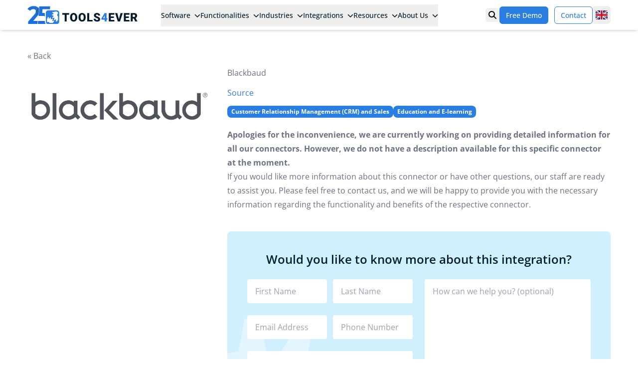

--- FILE ---
content_type: text/html; charset=UTF-8
request_url: https://www.tools4ever.co.uk/integrations/blackbaud/
body_size: 14865
content:
<!doctype html>
<html lang="en" x-data="{ mobileMenuOpen: false }" class="h-full" x-bind:class="{ 'overflow-hidden': mobileMenuOpen }">
    <head>
        <meta charset="utf-8">
        <meta http-equiv="X-UA-Compatible" content="IE=edge">
        <meta name="viewport" content="width=device-width, initial-scale=1">
        <meta name="theme-color" content="#2a7de1">

        <link rel="icon" type="image/svg+xml" href="/assets/favicons/favicon.svg" />
        <link rel="shortcut icon" href="/assets/favicons/favicon.ico" />
        <link rel="apple-touch-icon" sizes="180x180" href="/assets/favicons/apple-touch-icon.png" />
        <meta name="apple-mobile-web-app-title" content="Tools4ever" />
        <link rel="manifest" href="/assets/favicons/site.webmanifest" />

        <!-- Google Tag Manager -->
        <script>(function(w,d,s,l,i){w[l]=w[l]||[];w[l].push({'gtm.start':
        new Date().getTime(),event:'gtm.js'});var f=d.getElementsByTagName(s)[0],
        j=d.createElement(s),dl=l!='dataLayer'?'&l='+l:'';j.async=true;j.src=
        'https://www.googletagmanager.com/gtm.js?id='+i+dl;f.parentNode.insertBefore(j,f);
        })(window,document,'script','dataLayer','GTM-5LDGVK4M');</script>
        <!-- End Google Tag Manager -->

        
    <title>Blackbaud Connector - Tools4ever UK</title>



    <meta name="description" content="Pair our IAM software HelloID with Blackbaud. Find out why this pairing is so useful and how this intergration works.">





    
        <link rel="alternate" href="https://www.tools4ever.nl/connectoren/blackbaud/" hreflang="nl">
    
        <link rel="alternate" href="https://www.tools4ever.co.uk/integrations/blackbaud/" hreflang="en-GB">
    
        <link rel="alternate" href="https://www.tools4ever.fr/connecteurs/blackbaud/" hreflang="fr">
    
        <link rel="alternate" href="https://www.tools4ever.de/schnittstellen/blackbaud/" hreflang="de">
    
        <link rel="alternate" href="https://www.tools4ever.nl/connectoren/blackbaud/" hreflang="x-default">
    





    <link rel="canonical" href="https://www.tools4ever.co.uk/integrations/blackbaud/">

























    <script type="application/ld+json">{"@context":"https:\/\/schema.org","@type":"Organization","name":"Tools4ever Software B.V.","url":"https:\/\/www.tools4ever.co.uk","logo":{"@type":"ImageObject","url":"https:\/\/www.tools4ever.co.uk\/assets\/logos\/icon-logo-tools4ever.webp","width":112,"height":112}}</script>







    <script type="application/ld+json">{"@context":"https:\/\/schema.org","@type":"BreadcrumbList","itemListElement":[{"@type":"ListItem","position":1,"name":"Home","item":"https:\/\/www.tools4ever.co.uk"},{"@type":"ListItem","position":2,"name":"Integrations","item":"https:\/\/www.tools4ever.co.uk\/integrations"},{"@type":"ListItem","position":3,"name":"Blackbaud","item":"https:\/\/www.tools4ever.co.uk\/integrations\/blackbaud"}]}</script>




<meta property="og:type" content="website">


    <meta property="og:site_name" content="Tools4ever UK">



    <meta property="og:locale" content="en-GB">



    <meta property="og:title" content="Blackbaud Connector">



    <meta property="og:url" content="https://www.tools4ever.co.uk/integrations/blackbaud/">



    
        <meta property='og:locale:alternate' content="nl" >
    
        <meta property='og:locale:alternate' content="en-GB" >
    
        <meta property='og:locale:alternate' content="fr" >
    
        <meta property='og:locale:alternate' content="de" >
    
        <meta property='og:locale:alternate' content="x-default" >
    



    <meta property="og:description" content="Pair our IAM software HelloID with Blackbaud. Find out why this pairing is so useful and how this intergration works.">







    <meta name="twitter:card" content="summary">



    <meta name="twitter:title" content="Blackbaud Connector">



    <meta name="twitter:description" content="Pair our IAM software HelloID with Blackbaud. Find out why this pairing is so useful and how this intergration works.">














    
    

    
    

    
    












        <script src="https://challenges.cloudflare.com/turnstile/v0/api.js" async defer></script>


        

        <link rel="preload" as="style" href="https://www.tools4ever.co.uk/build/assets/site-kQbXVa36.css" /><link rel="stylesheet" href="https://www.tools4ever.co.uk/build/assets/site-kQbXVa36.css" />

        

        
    </head>
    <body class="h-full bg-white font-sans leading-normal text-gray-800">
        <!-- Google Tag Manager (noscript) -->
        <noscript><iframe src="https://www.googletagmanager.com/ns.html?id=GTM-5LDGVK4M"
        height="0" width="0" style="display:none;visibility:hidden"></iframe></noscript>
        <!-- End Google Tag Manager (noscript) -->

        


        <header id="header" class="fixed top-0 left-0 z-20 w-full bg-white shadow-md" x-data="{ showSearch: false }">
    <div class="container mx-auto flex items-center gap-4 px-5 py-3 max-w-custom">
        <div>
            <a href="https://www.tools4ever.co.uk" title="Tools4ever UK">
                <img src="/images/logo.svg" alt="Tools4ever UK" width="221" height="36" />
            </a>
        </div>

        <nav x-data="menu()" class="mx-auto hidden shrink-0 lg:block" x-on:keydown.escape.window="close(current)">
    <ul class="flex items-center justify-between gap-x-2">
        <li
            class="relative"
            x-on:mouseenter="open('software')"
            x-on:mouseleave="close('software')"
            x-on:click.outside="close('software')"
        >
            <button
                type="button"
                class="-my-3 inline-flex items-center whitespace-nowrap py-3 text-sm text-secondary"
                x-bind:class="current === 'software' ? 'font-bold' : 'font-medium'"
            >
                Software
                <svg xmlns="http://www.w3.org/2000/svg" viewBox="0 0 512 512" fill="currentColor" class="ml-2 inline size-3">
                    <!--!Font Awesome Free 6.7.2 by @fontawesome - https://fontawesome.com License - https://fontawesome.com/license/free Copyright 2025 Fonticons, Inc.-->
                    <path d="M233.4 406.6c12.5 12.5 32.8 12.5 45.3 0l192-192c12.5-12.5 12.5-32.8 0-45.3s-32.8-12.5-45.3 0L256 338.7 86.6 169.4c-12.5-12.5-32.8-12.5-45.3 0s-12.5 32.8 0 45.3l192 192z" />
                </svg>
            </button>

            <div
                x-show="current === 'software'"
                x-cloak
                x-trap.noautofocus="current === 'software'"
                x-transition.duration.200ms
                class="absolute top-8 left-0 z-20 overflow-clip rounded-2xl bg-white shadow-xl"
            >
                <div class="flex">
                    <div class="w-80 bg-neutral-100 py-8">
                        <div class="flex h-full flex-col items-center justify-center border-r px-8 text-center trim-margins border-secondary">
                            <img src="/assets/logo-helloid.svg" alt="" class="mb-6 inline-block">
                            <p class="mb-6 text-base text-secondary">
                                <strong>Cloud Identity & Access Management</strong>
                            </p>
                            <p class="mb-6 text-sm text-gray-600">No complex scripts, but a user-friendly standardised IAM solution.</p>
                            
                            <p class="mb-2">
                                <a href="/software/helloid-cloud-identity-access-management/" class="btn btn-sm btn-primary">
                                    Discover HelloID
                                </a>
                            </p>
                            
                            
                            <p>
                                <a href="/platform/why-helloid/" class="text-xs text-gray-500 underline hover:text-gray-500">
                                    Why HelloID
                                </a>
                            </p>
                            
                        </div>
                    </div>

                    <div class="w-64 bg-neutral-100 py-8">
                        <div class="px-8 trim-margins">
                            <div class="mb-4 text-sm font-bold uppercase font-roboto text-secondary">
                                Modules
                            </div>
                            <ul class="space-y-4">
                                
                                <li>
                                    <a href="/platform/provisioning/" class="flex transition duration-150 text-secondary hover:text-secondary">
                                        
                                        <img src="/assets/logos/helloid-icon-provisioning.svg" alt="Icon HelloID Provisioning" class="mr-2 object-contain object-center size-8">
                                        
                                        <p class="flex flex-col">
                                            <span class="text-sm font-semibold">Provisioning</span>
                                            
                                            <span class="text-xs text-gray-500">Automatic user and authorisation management</span>
                                            
                                        </p>
                                    </a>
                                </li>
                                
                                <li>
                                    <a href="/platform/service-automation/" class="flex transition duration-150 text-secondary hover:text-secondary">
                                        
                                        <img src="/assets/logos/helloid-icon-service-automation.svg" alt="Icon HelloID Service Automation" class="mr-2 object-contain object-center size-8">
                                        
                                        <p class="flex flex-col">
                                            <span class="text-sm font-semibold">Service Automation</span>
                                            
                                            <span class="text-xs text-gray-500">Streamlined service request processes</span>
                                            
                                        </p>
                                    </a>
                                </li>
                                
                                <li>
                                    <a href="/platform/access-management/" class="flex transition duration-150 text-secondary hover:text-secondary">
                                        
                                        <img src="/assets/logos/helloid-icon-access-management.svg" alt="Icon HelloID Access Management" class="mr-2 object-contain object-center size-8">
                                        
                                        <p class="flex flex-col">
                                            <span class="text-sm font-semibold">Access Management</span>
                                            
                                            <span class="text-xs text-gray-500">Secure and efficient access management</span>
                                            
                                        </p>
                                    </a>
                                </li>
                                
                                <li>
                                    <a href="/platform/governance/" class="flex transition duration-150 text-secondary hover:text-secondary">
                                        
                                        <img src="/assets/logos/helloid-icon-governance.svg" alt="Icon HelloID Governance" class="mr-2 object-contain object-center size-8">
                                        
                                        <p class="flex flex-col">
                                            <span class="text-sm font-semibold">Governance</span>
                                            
                                            <span class="text-xs text-gray-500">Continuous evaluation and control</span>
                                            
                                        </p>
                                    </a>
                                </li>
                                
                            </ul>
                        </div>
                    </div>

                    <div class="w-64 bg-white py-8">
                        <div class="px-8 trim-margins">
                            <div class="mb-4 text-sm font-bold uppercase font-roboto text-secondary">
                                Services
                            </div>
                            <ul class="space-y-3">
                                
                                <li>
                                    <a href="/professionalservices/" class="inline-flex flex-col py-1 text-sm transition duration-150 text-secondary hover:text-primary">
                                        Professional services
                                    </a>
                                </li>
                                
                                <li>
                                    <a href="/support/" class="inline-flex flex-col py-1 text-sm transition duration-150 text-secondary hover:text-primary">
                                        Support
                                    </a>
                                </li>
                                
                                <li>
                                    <a href="/resources/helloid-fundamentals-training/" class="inline-flex flex-col py-1 text-sm transition duration-150 text-secondary hover:text-primary">
                                        Training and education
                                    </a>
                                </li>
                                
                            </ul>
                        </div>
                    </div>
                </div>
            </div>
        </li>

        <li
            class="relative"
            x-on:mouseenter="open('functionalities')"
            x-on:mouseleave="close('functionalities')"
            x-on:click.outside="close('functionalities')"
        >
            <button
                type="button"
                class="-my-3 inline-flex items-center whitespace-nowrap py-3 text-sm text-secondary"
                x-bind:class="current === 'functionalities' ? 'font-bold' : 'font-medium'"
            >
                Functionalities
                <svg xmlns="http://www.w3.org/2000/svg" viewBox="0 0 512 512" fill="currentColor" class="ml-2 inline size-3">
                    <!--!Font Awesome Free 6.7.2 by @fontawesome - https://fontawesome.com License - https://fontawesome.com/license/free Copyright 2025 Fonticons, Inc.-->
                    <path d="M233.4 406.6c12.5 12.5 32.8 12.5 45.3 0l192-192c12.5-12.5 12.5-32.8 0-45.3s-32.8-12.5-45.3 0L256 338.7 86.6 169.4c-12.5-12.5-32.8-12.5-45.3 0s-12.5 32.8 0 45.3l192 192z" />
                </svg>
            </button>

            <div
                x-show="current === 'functionalities'"
                x-cloak
                x-trap.noautofocus="current === 'functionalities'"
                x-transition.duration.200ms
                class="absolute top-8 left-0 z-20 overflow-clip rounded-2xl bg-white shadow-xl"
            >
                <div class="w-64 bg-white py-8">
                    <div class="px-8 trim-margins">
                        <div class="mb-4 text-sm font-bold uppercase font-roboto text-secondary">
                            Functionalities
                        </div>
                        <ul class="space-y-3">
                            
                            <li>
                                <a href="/platform/identity-lifecycle-management/" class="inline-flex flex-col py-1 text-sm transition duration-150 text-secondary hover:text-primary">
                                    Lifecycle Management
                                </a>
                            </li>
                            
                            <li>
                                <a href="/platform/role-based-access-control/" class="inline-flex flex-col py-1 text-sm transition duration-150 text-secondary hover:text-primary">
                                    Role Based Access Control
                                </a>
                            </li>
                            
                            <li>
                                <a href="/platform/helpdesk-delegation/" class="inline-flex flex-col py-1 text-sm transition duration-150 text-secondary hover:text-primary">
                                    Helpdesk Delegation
                                </a>
                            </li>
                            
                            <li>
                                <a href="/platform/self-service-workflows/" class="inline-flex flex-col py-1 text-sm transition duration-150 text-secondary hover:text-primary">
                                    Self-Service & Workflows
                                </a>
                            </li>
                            
                            <li>
                                <a href="/platform/single-sign-on/" class="inline-flex flex-col py-1 text-sm transition duration-150 text-secondary hover:text-primary">
                                    Single Sign-On
                                </a>
                            </li>
                            
                            <li>
                                <a href="/platform/multi-factor-authentication/" class="inline-flex flex-col py-1 text-sm transition duration-150 text-secondary hover:text-primary">
                                    Multi Factor Authentication
                                </a>
                            </li>
                            
                        </ul>
                        
                        <div class="mt-3 border-t pt-3 border-secondary">
                            <a href="/solutions/" class="inline-flex items-center py-1 text-sm font-semibold transition duration-150 text-secondary hover:text-primary">
                                Use cases
                                <svg xmlns="http://www.w3.org/2000/svg" viewBox="0 0 448 512" fill="currentColor" class="ml-2 inline size-4">
                                    <!--!Font Awesome Free 6.7.2 by @fontawesome - https://fontawesome.com License - https://fontawesome.com/license/free Copyright 2025 Fonticons, Inc.-->
                                    <path d="M438.6 278.6c12.5-12.5 12.5-32.8 0-45.3l-160-160c-12.5-12.5-32.8-12.5-45.3 0s-12.5 32.8 0 45.3L338.8 224 32 224c-17.7 0-32 14.3-32 32s14.3 32 32 32l306.7 0L233.4 393.4c-12.5 12.5-12.5 32.8 0 45.3s32.8 12.5 45.3 0l160-160z" />
                                </svg>
                            </a>
                        </div>
                        
                    </div>
                </div>
            </div>
        </li>

        <li
            class="relative"
            x-on:mouseenter="open('industries')"
            x-on:mouseleave="close('industries')"
            x-on:click.outside="close('industries')"
        >
            <button
                type="button"
                class="-my-3 inline-flex items-center whitespace-nowrap py-3 text-sm text-secondary"
                x-bind:class="current === 'industries' ? 'font-bold' : 'font-medium'"
            >
                Industries
                <svg xmlns="http://www.w3.org/2000/svg" viewBox="0 0 512 512" fill="currentColor" class="ml-2 inline size-3">
                    <!--!Font Awesome Free 6.7.2 by @fontawesome - https://fontawesome.com License - https://fontawesome.com/license/free Copyright 2025 Fonticons, Inc.-->
                    <path d="M233.4 406.6c12.5 12.5 32.8 12.5 45.3 0l192-192c12.5-12.5 12.5-32.8 0-45.3s-32.8-12.5-45.3 0L256 338.7 86.6 169.4c-12.5-12.5-32.8-12.5-45.3 0s-12.5 32.8 0 45.3l192 192z" />
                </svg>
            </button>

            <div
                x-show="current === 'industries'"
                x-cloak
                x-trap.noautofocus="current === 'industries'"
                x-transition.duration.200ms
                class="absolute top-8 left-0 z-20 overflow-clip rounded-2xl bg-white shadow-xl"
            >
                <div class="flex">
                    <div class="w-64 bg-white py-8">
                        <div class="px-8 trim-margins">
                            <div class="mb-4 text-sm font-bold uppercase font-roboto text-secondary">
                                Industries
                            </div>
                            <ul class="space-y-3">
                                
                                <li>
                                    <a href="/solutions/industry/business/" class="inline-flex flex-col py-1 text-sm transition duration-150 text-secondary hover:text-primary">
                                        Business
                                    </a>
                                </li>
                                
                                <li>
                                    <a href="/solutions/industry/healthcare/" class="inline-flex flex-col py-1 text-sm transition duration-150 text-secondary hover:text-primary">
                                        Healthcare
                                    </a>
                                </li>
                                
                                <li>
                                    <a href="/solutions/industry/government/" class="inline-flex flex-col py-1 text-sm transition duration-150 text-secondary hover:text-primary">
                                        Government
                                    </a>
                                </li>
                                
                                <li>
                                    <a href="/solutions/industry/education/" class="inline-flex flex-col py-1 text-sm transition duration-150 text-secondary hover:text-primary">
                                        Education
                                    </a>
                                </li>
                                
                                <li>
                                    <a href="/solutions/industry/managed-service-providers/" class="inline-flex flex-col py-1 text-sm transition duration-150 text-secondary hover:text-primary">
                                        Managed Service Providers
                                    </a>
                                </li>
                                
                                <li>
                                    <a href="/solutions/industry/non-profit/" class="inline-flex flex-col py-1 text-sm transition duration-150 text-secondary hover:text-primary">
                                        Non-profit
                                    </a>
                                </li>
                                
                            </ul>
                        </div>
                    </div>
                    <div class="w-64 bg-white py-8">
                        <div class="px-8 trim-margins">
                            <div class="mb-4 text-sm font-bold uppercase font-roboto text-secondary">
                                Roles
                            </div>
                            <ul class="space-y-3">
                                
                                <li>
                                    <a href="/solutions/role/cio/" class="inline-flex flex-col py-1 text-sm transition duration-150 text-secondary hover:text-primary">
                                        CIO
                                    </a>
                                </li>
                                
                                <li>
                                    <a href="/solutions/role/hr/" class="inline-flex flex-col py-1 text-sm transition duration-150 text-secondary hover:text-primary">
                                        HR
                                    </a>
                                </li>
                                
                                <li>
                                    <a href="/solutions/role/ciso/" class="inline-flex flex-col py-1 text-sm transition duration-150 text-secondary hover:text-primary">
                                        CISO
                                    </a>
                                </li>
                                
                                <li>
                                    <a href="/solutions/role/it-servicedesk/" class="inline-flex flex-col py-1 text-sm transition duration-150 text-secondary hover:text-primary">
                                        IT Servicedesk
                                    </a>
                                </li>
                                
                            </ul>
                        </div>
                    </div>
                </div>
            </div>
        </li>

        <li
            class="relative"
            x-on:mouseenter="open('integrations')"
            x-on:mouseleave="close('integrations')"
            x-on:click.outside="close('integrations')"
        >
            <button
                type="button"
                class="-my-3 inline-flex items-center whitespace-nowrap py-3 text-sm text-secondary"
                x-bind:class="current === 'integrations' ? 'font-bold' : 'font-medium'"
            >
                Integrations
                <svg xmlns="http://www.w3.org/2000/svg" viewBox="0 0 512 512" fill="currentColor" class="ml-2 inline size-3">
                    <!--!Font Awesome Free 6.7.2 by @fontawesome - https://fontawesome.com License - https://fontawesome.com/license/free Copyright 2025 Fonticons, Inc.-->
                    <path d="M233.4 406.6c12.5 12.5 32.8 12.5 45.3 0l192-192c12.5-12.5 12.5-32.8 0-45.3s-32.8-12.5-45.3 0L256 338.7 86.6 169.4c-12.5-12.5-32.8-12.5-45.3 0s-12.5 32.8 0 45.3l192 192z" />
                </svg>
            </button>

            <div
                x-show="current === 'integrations'"
                x-cloak
                x-trap.noautofocus="current === 'integrations'"
                x-transition.duration.200ms
                class="absolute top-8 left-0 z-20 overflow-clip rounded-2xl bg-white shadow-xl"
            >
                <div class="w-80 bg-neutral-100 py-8">
                    <div class="px-8 trim-margins">
                        <div class="mb-4 text-sm font-bold uppercase font-roboto text-secondary">
                            Integrations
                        </div>
                        <ul class="space-y-6">
                            
                            <li>
                                <a href="/integrations/afas-profit/" class="flex items-center transition duration-150 text-secondary hover:text-secondary">
                                    
                                    <img src="/assets/connectors/helloid-conn-prov-source-afas-profit.png" alt="" class="mr-2 object-contain object-center size-10">
                                    
                                    <p class="flex flex-col">
                                        <span class="text-sm font-semibold">AFAS Profit</span>
                                        
                                        <span class="text-xs text-gray-500">Human Resources (HR) and Personnel Management</span>
                                        
                                    </p>
                                </a>
                            </li>
                            
                            <li>
                                <a href="/integrations/visma-raet/" class="flex items-center transition duration-150 text-secondary hover:text-secondary">
                                    
                                    <img src="/assets/connectors/helloid-conn-prov-source-raet-beaufort-iam-api.png" alt="" class="mr-2 object-contain object-center size-10">
                                    
                                    <p class="flex flex-col">
                                        <span class="text-sm font-semibold">Visma Raet</span>
                                        
                                        <span class="text-xs text-gray-500">Human Resources (HR) and Personnel Management</span>
                                        
                                    </p>
                                </a>
                            </li>
                            
                            <li>
                                <a href="/integrations/topdesk/" class="flex items-center transition duration-150 text-secondary hover:text-secondary">
                                    
                                    <img src="/assets/connectors/helloid-conn-prov-target-topdesk.png" alt="" class="mr-2 object-contain object-center size-10">
                                    
                                    <p class="flex flex-col">
                                        <span class="text-sm font-semibold">TOPdesk</span>
                                        
                                        <span class="text-xs text-gray-500">IT Management and Security</span>
                                        
                                    </p>
                                </a>
                            </li>
                            
                        </ul>
                        
                        <div class="mt-3 border-t border-transparent pt-3">
                            <a href="/integrations/" class="inline-flex items-center py-1 text-sm font-semibold transition duration-150 text-secondary hover:text-primary">
                                <span class="underline">View all integrations</span>
                                <svg xmlns="http://www.w3.org/2000/svg" viewBox="0 0 448 512" fill="currentColor" class="ml-2 inline size-4">
                                    <!--!Font Awesome Free 6.7.2 by @fontawesome - https://fontawesome.com License - https://fontawesome.com/license/free Copyright 2025 Fonticons, Inc.-->
                                    <path d="M438.6 278.6c12.5-12.5 12.5-32.8 0-45.3l-160-160c-12.5-12.5-32.8-12.5-45.3 0s-12.5 32.8 0 45.3L338.8 224 32 224c-17.7 0-32 14.3-32 32s14.3 32 32 32l306.7 0L233.4 393.4c-12.5 12.5-12.5 32.8 0 45.3s32.8 12.5 45.3 0l160-160z" />
                                </svg>
                            </a>
                        </div>
                        
                    </div>
                </div>
            </div>
        </li>

        <li
            class="relative"
            x-on:mouseenter="open('resources')"
            x-on:mouseleave="close('resources')"
            x-on:click.outside="close('resources')"
        >
            <button
                type="button"
                class="-my-3 inline-flex items-center whitespace-nowrap py-3 text-sm text-secondary"
                x-bind:class="current === 'resources' ? 'font-bold' : 'font-medium'"
            >
                Resources
                <svg xmlns="http://www.w3.org/2000/svg" viewBox="0 0 512 512" fill="currentColor" class="ml-2 inline size-3">
                    <!--!Font Awesome Free 6.7.2 by @fontawesome - https://fontawesome.com License - https://fontawesome.com/license/free Copyright 2025 Fonticons, Inc.-->
                    <path d="M233.4 406.6c12.5 12.5 32.8 12.5 45.3 0l192-192c12.5-12.5 12.5-32.8 0-45.3s-32.8-12.5-45.3 0L256 338.7 86.6 169.4c-12.5-12.5-32.8-12.5-45.3 0s-12.5 32.8 0 45.3l192 192z" />
                </svg>
            </button>

            <div
                x-show="current === 'resources'"
                x-cloak
                x-trap.noautofocus="current === 'resources'"
                x-transition.duration.200ms
                class="absolute top-8 left-0 z-20 overflow-clip rounded-2xl bg-white shadow-xl"
            >
                <div class="flex">
                    <div class="w-64 bg-white py-8">
                        <div class="px-8 trim-margins">
                            <div class="mb-4 text-sm font-bold uppercase font-roboto text-secondary">
                                Resources
                            </div>
                            <ul class="space-y-3">
                                
                                <li>
                                    <a href="/events/" class="inline-flex flex-col py-1 text-sm transition duration-150 text-secondary hover:text-primary">
                                        Webinars & events
                                    </a>
                                </li>
                                
                                <li>
                                    <a href="/blog/" class="inline-flex flex-col py-1 text-sm transition duration-150 text-secondary hover:text-primary">
                                        Blog
                                    </a>
                                </li>
                                
                                <li>
                                    <a href="/customers/" class="inline-flex flex-col py-1 text-sm transition duration-150 text-secondary hover:text-primary">
                                        Case studies
                                    </a>
                                </li>
                                
                                <li>
                                    <a href="/resources/#whitepapers" class="inline-flex flex-col py-1 text-sm transition duration-150 text-secondary hover:text-primary">
                                        Whitepapers
                                    </a>
                                </li>
                                
                                <li>
                                    <a href="/resources/#videos" class="inline-flex flex-col py-1 text-sm transition duration-150 text-secondary hover:text-primary">
                                        Videos
                                    </a>
                                </li>
                                
                                <li>
                                    <a href="/resources/#flyers" class="inline-flex flex-col py-1 text-sm transition duration-150 text-secondary hover:text-primary">
                                        Flyers
                                    </a>
                                </li>
                                
                                <li>
                                    <a href="/newsroom/" class="inline-flex flex-col py-1 text-sm transition duration-150 text-secondary hover:text-primary">
                                        Press releases
                                    </a>
                                </li>
                                
                                <li>
                                    <a href="/glossary/" class="inline-flex flex-col py-1 text-sm transition duration-150 text-secondary hover:text-primary">
                                        Glossary
                                    </a>
                                </li>
                                
                            </ul>
                        </div>
                    </div>
                    
                    <div class="w-80 bg-neutral-100 py-8">
                        <div class="px-8 trim-margins">
                            <div class="mb-4 text-sm font-bold uppercase font-roboto text-secondary">
                                Customer Stories
                            </div>
                            <ul class="space-y-6">
                                
                                <li>
                                    <a href="/customers/city-of-amsterdam-sogeti/" class="flex items-center transition duration-150 text-secondary hover:text-secondary">
                                        
                                        <img src="/assets/reviews/logo_of_gemeente_amsterdam-svg-300x135.webp" alt="" class="mr-2 object-contain object-center size-10">
                                        
                                        <p class="flex flex-col">
                                            <span class="text-sm font-semibold">Sogeti – City of Amsterdam</span>
                                            
                                            <span class="text-xs text-gray-500">MSP and government</span>
                                            
                                        </p>
                                    </a>
                                </li>
                                
                                <li>
                                    <a href="/customers/naturalis/" class="flex items-center transition duration-150 text-secondary hover:text-secondary">
                                        
                                        <img src="/assets/logo-naturalis-294x160.webp" alt="" class="mr-2 object-contain object-center size-10">
                                        
                                        <p class="flex flex-col">
                                            <span class="text-sm font-semibold">Naturalis</span>
                                            
                                            <span class="text-xs text-gray-500">Non-profit</span>
                                            
                                        </p>
                                    </a>
                                </li>
                                
                                <li>
                                    <a href="/customers/codarts/" class="flex items-center transition duration-150 text-secondary hover:text-secondary">
                                        
                                        <img src="/assets/reviews/codarts_rotterdam_big_65896-1-300x300.webp" alt="" class="mr-2 object-contain object-center size-10">
                                        
                                        <p class="flex flex-col">
                                            <span class="text-sm font-semibold">Codarts</span>
                                            
                                            <span class="text-xs text-gray-500">Education</span>
                                            
                                        </p>
                                    </a>
                                </li>
                                
                            </ul>
                            
                            <div class="mt-3 border-t border-transparent pt-3">
                                <a href="/customers/" class="inline-flex items-center py-1 text-sm font-semibold transition duration-150 text-secondary hover:text-primary">
                                    <span class="underline">All customer stories</span>
                                    <svg xmlns="http://www.w3.org/2000/svg" viewBox="0 0 448 512" fill="currentColor" class="ml-2 inline size-4">
                                        <!--!Font Awesome Free 6.7.2 by @fontawesome - https://fontawesome.com License - https://fontawesome.com/license/free Copyright 2025 Fonticons, Inc.-->
                                        <path d="M438.6 278.6c12.5-12.5 12.5-32.8 0-45.3l-160-160c-12.5-12.5-32.8-12.5-45.3 0s-12.5 32.8 0 45.3L338.8 224 32 224c-17.7 0-32 14.3-32 32s14.3 32 32 32l306.7 0L233.4 393.4c-12.5 12.5-12.5 32.8 0 45.3s32.8 12.5 45.3 0l160-160z" />
                                    </svg>
                                </a>
                            </div>
                            
                        </div>
                    </div>
                    
                </div>
            </div>
        </li>

        <li
            class="relative"
            x-on:mouseenter="open('about_us')"
            x-on:mouseleave="close('about_us')"
            x-on:click.outside="close('about_us')"
        >
            <button
                type="button"
                class="-my-3 inline-flex items-center whitespace-nowrap py-3 text-sm text-secondary"
                x-bind:class="current === 'about_us' ? 'font-bold' : 'font-medium'"
            >
                About Us
                <svg xmlns="http://www.w3.org/2000/svg" viewBox="0 0 512 512" fill="currentColor" class="ml-2 inline size-3">
                    <!--!Font Awesome Free 6.7.2 by @fontawesome - https://fontawesome.com License - https://fontawesome.com/license/free Copyright 2025 Fonticons, Inc.-->
                    <path d="M233.4 406.6c12.5 12.5 32.8 12.5 45.3 0l192-192c12.5-12.5 12.5-32.8 0-45.3s-32.8-12.5-45.3 0L256 338.7 86.6 169.4c-12.5-12.5-32.8-12.5-45.3 0s-12.5 32.8 0 45.3l192 192z" />
                </svg>
            </button>

            <div
                x-show="current === 'about_us'"
                x-cloak
                x-trap.noautofocus="current === 'about_us'"
                x-transition.duration.200ms
                class="absolute top-8 left-0 z-20 overflow-clip rounded-2xl bg-white shadow-xl"
            >
                <div class="w-64 bg-white py-8">
                    <div class="px-8 trim-margins">
                        <div class="mb-4 text-sm font-bold uppercase font-roboto text-secondary">
                            About Tools4ever
                        </div>
                        <ul class="space-y-3">
                            
                            <li>
                                <a href="/contact/" class="inline-flex flex-col py-1 text-sm transition duration-150 text-secondary hover:text-primary">
                                    Contact
                                </a>
                            </li>
                            
                            <li>
                                <a href="/certifications/" class="inline-flex flex-col py-1 text-sm transition duration-150 text-secondary hover:text-primary">
                                    Certifications
                                </a>
                            </li>
                            
                            <li>
                                <a href="/about-tools4ever/" class="inline-flex flex-col py-1 text-sm transition duration-150 text-secondary hover:text-primary">
                                    Who we are
                                </a>
                            </li>
                            
                            <li>
                                <a href="/newsroom/" class="inline-flex flex-col py-1 text-sm transition duration-150 text-secondary hover:text-primary">
                                    Press releases
                                </a>
                            </li>
                            
                        </ul>
                        
                    </div>
                </div>
            </div>
        </li>
    </ul>
</nav>


        <div class="ml-auto flex shrink-0 items-center gap-4">
            <button type="button" class="rounded-md p-1.5" x-on:click="showSearch = !showSearch; $nextTick(() => { $refs.searchInput.focus(); })">
                <span class="sr-only" x-text="!showSearch ? 'Open search' : 'Close search'"></span>
                <svg xmlns="http://www.w3.org/2000/svg" viewBox="0 0 512 512" class="size-4" aria-hidden="true">
                    <!--!Font Awesome Free 6.7.2 by @fontawesome - https://fontawesome.com License - https://fontawesome.com/license/free Copyright 2025 Fonticons, Inc.-->
                    <path d="M416 208c0 45.9-14.9 88.3-40 122.7L502.6 457.4c12.5 12.5 12.5 32.8 0 45.3s-32.8 12.5-45.3 0L330.7 376c-34.4 25.2-76.8 40-122.7 40C93.1 416 0 322.9 0 208S93.1 0 208 0S416 93.1 416 208zM208 352a144 144 0 1 0 0-288 144 144 0 1 0 0 288z" />
                </svg>
            </button>

            <div class="hidden space-x-2 lg:block">
                
                    <a href="/free-demo/" class="btn btn-sm btn-primary">
                        Free Demo
                    </a>
                
                    <a href="/contact/" class="btn btn-sm btn-primary-outline">
                        Contact
                    </a>
                
            </div>

            <div class="relative shrink-0" x-data="{ open: false }">
    <button type="button" class="rounded-md p-1.5" x-on:click="open = !open" x-on:click.away="open = false" x-on:keydown.esc.window="open = false">
        <span class="sr-only">United Kingdom</span>
        <img src="/images/icons/en_GB.svg" alt="United Kingdom" class="size-4 lg:size-6">
    </button>

    <ul x-show="open" x-cloak x-collapse.duration.200ms class="absolute bottom-0 left-1/2 z-10 w-12 -translate-x-1/2 translate-y-full rounded-md bg-white py-1 shadow-md space-y-1">
        
        
            
                <li>
                    <a href="https://www.tools4ever.nl/connectoren/blackbaud/" class="flex justify-center whitespace-nowrap p-2 transition duration-150 hover:bg-gray-200">
                        <span class="sr-only">Netherlands</span>
                        <img src="/images/icons/nl_NL.svg" alt="Netherlands" class="size-4 lg:size-6">
                    </a>
                </li>
            
                <li>
                    <a href="https://www.tools4ever.co.uk/integrations/blackbaud/" class="flex justify-center whitespace-nowrap p-2 transition duration-150 hover:bg-gray-200">
                        <span class="sr-only">United Kingdom</span>
                        <img src="/images/icons/en_GB.svg" alt="United Kingdom" class="size-4 lg:size-6">
                    </a>
                </li>
            
                <li>
                    <a href="https://www.tools4ever.fr/connecteurs/blackbaud/" class="flex justify-center whitespace-nowrap p-2 transition duration-150 hover:bg-gray-200">
                        <span class="sr-only">France</span>
                        <img src="/images/icons/fr_FR.svg" alt="France" class="size-4 lg:size-6">
                    </a>
                </li>
            
                <li>
                    <a href="https://www.tools4ever.de/schnittstellen/blackbaud/" class="flex justify-center whitespace-nowrap p-2 transition duration-150 hover:bg-gray-200">
                        <span class="sr-only">Germany</span>
                        <img src="/images/icons/de_DE.svg" alt="Germany" class="size-4 lg:size-6">
                    </a>
                </li>
            

            
                <li>
                    <a href="https://www.tools4ever.es/?utm_source=internal&utm_campaign=internal-lang&utm_content=UK" class="flex justify-center whitespace-nowrap p-2 transition duration-150 hover:bg-gray-200">
                        <span class="sr-only">Español</span>
                        <img src="/images/icons/es_ES.svg" alt="Español" class="size-4 lg:size-6">
                    </a>
                </li>
            
                <li>
                    <a href="https://www.tools4ever.it/?utm_source=internal&utm_campaign=internal-lang&utm_content=UK" class="flex justify-center whitespace-nowrap p-2 transition duration-150 hover:bg-gray-200">
                        <span class="sr-only">Italiano</span>
                        <img src="/images/icons/it_IT.svg" alt="Italiano" class="size-4 lg:size-6">
                    </a>
                </li>
            
                <li>
                    <a href="https://www.tools4ever.com/?utm_source=internal&utm_campaign=internal-lang&utm_content=UK" class="flex justify-center whitespace-nowrap p-2 transition duration-150 hover:bg-gray-200">
                        <span class="sr-only">United States</span>
                        <img src="/images/icons/en_US.svg" alt="United States" class="size-4 lg:size-6">
                    </a>
                </li>
            
        
    </ul>
</div>


            <button type="button" class="block shrink-0 rounded-md p-1.5 lg:hidden" x-on:click="mobileMenuOpen = !mobileMenuOpen">
                <span class="sr-only" x-text="!mobileMenuOpen ? 'Open menu' : 'Close menu'"></span>
                <svg x-show="!mobileMenuOpen" xmlns="http://www.w3.org/2000/svg" viewBox="0 0 448 512" fill="currentColor" class="size-4" aria-hidden="true">
                    <!--!Font Awesome Free 6.7.2 by @fontawesome - https://fontawesome.com License - https://fontawesome.com/license/free Copyright 2025 Fonticons, Inc.-->
                    <path d="M0 96C0 78.3 14.3 64 32 64l384 0c17.7 0 32 14.3 32 32s-14.3 32-32 32L32 128C14.3 128 0 113.7 0 96zM0 256c0-17.7 14.3-32 32-32l384 0c17.7 0 32 14.3 32 32s-14.3 32-32 32L32 288c-17.7 0-32-14.3-32-32zM448 416c0 17.7-14.3 32-32 32L32 448c-17.7 0-32-14.3-32-32s14.3-32 32-32l384 0c17.7 0 32 14.3 32 32z" />
                </svg>
                <svg x-show="mobileMenuOpen" x-cloak xmlns="http://www.w3.org/2000/svg" viewBox="0 0 384 512" fill="currentColor" class="size-4" aria-hidden="true">
                    <!--!Font Awesome Free 6.7.2 by @fontawesome - https://fontawesome.com License - https://fontawesome.com/license/free Copyright 2025 Fonticons, Inc.-->
                    <path d="M342.6 150.6c12.5-12.5 12.5-32.8 0-45.3s-32.8-12.5-45.3 0L192 210.7 86.6 105.4c-12.5-12.5-32.8-12.5-45.3 0s-12.5 32.8 0 45.3L146.7 256 41.4 361.4c-12.5 12.5-12.5 32.8 0 45.3s32.8 12.5 45.3 0L192 301.3 297.4 406.6c12.5 12.5 32.8 12.5 45.3 0s12.5-32.8 0-45.3L237.3 256 342.6 150.6z" />
                </svg>
            </button>
        </div>
    </div>

    <div x-cloak x-show="showSearch" x-collapse.duration.200ms class="bg-secondary">
        <div class="container mx-auto flex justify-center px-5 py-5 max-w-custom">
            <form role="search" method="get" action="/search" class="mx-auto flex items-center gap-4">
                <div class="flex-1 sm:w-96">
                    <input x-ref="searchInput" id="search" type="search" name="search" placeholder="Type your search here" class="w-full rounded border border-transparent px-3 text-sm py-1.5 focus:border-primary focus:ring-primary focus:outline-none focus:ring-1" />
                </div>
                <div class="shrink-0">
                    <button type="submit" class="rounded px-6 text-sm text-white bg-primary py-1.5">
                        Search
                    </button>
                </div>
            </form>
        </div>
    </div>
</header>

<div id="mobile-action-buttons" class="fixed bottom-0 left-0 z-30 flex w-full gap-2 bg-white px-4 py-2.5 lg:hidden" style="box-shadow: 0 -3px 6px #00000008;">
    
        <a href="/free-demo/" class="w-1/2 truncate btn btn-md btn-primary">
            Free Demo
        </a>
    
        <a href="/contact/" class="w-1/2 truncate btn btn-md btn-primary-outline">
            Contact
        </a>
    
</div>


    <main class="mx-auto flex min-h-full flex-col duration-200 transition-padding">
        <div class="flex-1" style="padding-top: 60px;">
            <section class="bg-white connector-post">
    <div class="container mx-auto px-5 py-10 max-w-custom">
        <div class="grid grid-cols-3 gap-8 trim-margins">
            <aside class="col-span-3 self-start md:col-span-1">
                <div>
                    <a href="/integrations/" class="text-neutral-500 hover:text-neutral-400">
                        &laquo; Back
                    </a>
                    <div class="mt-8">
                        
                            <img src="/assets/connectors/helloid-conn-prov-source-blackbaud.png" alt="Blackbaud"  class="mx-auto"/>
                        
                    </div>
                </div>
            </aside>

            <article class="col-span-3 my-8 trim-margins md:col-span-2">
                <div class="prose trim-margins">
                    <h1>Blackbaud</h1>

                    
                        <ul class="my-3 flex flex-wrap items-center gap-1 not-prose">
                            
                                <li>
                                    <a href="/integrations/?types%5B0%5D=source">Source</a>
                                </li>
                            
                        </ul>
                    

                    
                        <ul class="my-3 flex flex-wrap items-center gap-1 not-prose">
                            
                                <li class="max-w-full">
                                    <a href="/integrations/?categories%5B0%5D=crm" class="inline-block max-w-full truncate rounded-lg px-2 py-1 text-xs font-bold text-white bg-primary hover:bg-primary-lighter hover:text-white">Customer Relationship Management (CRM) and Sales</a>
                                </li>
                            
                                <li class="max-w-full">
                                    <a href="/integrations/?categories%5B0%5D=edu" class="inline-block max-w-full truncate rounded-lg px-2 py-1 text-xs font-bold text-white bg-primary hover:bg-primary-lighter hover:text-white">Education and E-learning</a>
                                </li>
                            
                        </ul>
                    

                    
                        <p>Apologies for the inconvenience, we are currently working on providing detailed information for all our connectors. However, we do not have a description available for this specific connector at the moment.</p>
<p>If you would like more information about this connector or have other questions, our staff are ready to assist you. Please feel free to contact us, and we will be happy to provide you with the necessary information regarding the functionality and benefits of the respective connector.</p>

                    
                </div>

                
                    <div class="my-10">
                        
  





    <style>
        .form-integration_uk [name="message"] {
  min-height: 192px;
}
    </style>


<form method="POST" action="https://www.tools4ever.co.uk/!!/forms/integration_uk" x-data="ajaxForm(JSON.parse('{&quot;inputs&quot;:{&quot;locale&quot;:&quot;en_GB&quot;,&quot;country_code&quot;:&quot;UK&quot;,&quot;utm_source_ft&quot;:&quot;&quot;,&quot;utm_medium_ft&quot;:&quot;&quot;,&quot;utm_campaign_ft&quot;:&quot;&quot;,&quot;utm_source_lt&quot;:&quot;&quot;,&quot;utm_medium_lt&quot;:&quot;&quot;,&quot;utm_campaign_lt&quot;:&quot;&quot;,&quot;landing_page&quot;:&quot;&quot;,&quot;landing_ts&quot;:&quot;&quot;,&quot;tags&quot;:&quot;&quot;,&quot;first_name&quot;:null,&quot;last_name&quot;:null,&quot;email_address&quot;:null,&quot;phone_number&quot;:null,&quot;company&quot;:null,&quot;message&quot;:null,&quot;connector&quot;:&quot;Blackbaud&quot;},&quot;conditions&quot;:{&quot;locale&quot;:[],&quot;country_code&quot;:[],&quot;utm_source_ft&quot;:[],&quot;utm_medium_ft&quot;:[],&quot;utm_campaign_ft&quot;:[],&quot;utm_source_lt&quot;:[],&quot;utm_medium_lt&quot;:[],&quot;utm_campaign_lt&quot;:[],&quot;landing_page&quot;:[],&quot;landing_ts&quot;:[],&quot;tags&quot;:[],&quot;first_name&quot;:[],&quot;last_name&quot;:[],&quot;email_address&quot;:[],&quot;phone_number&quot;:[],&quot;company&quot;:[],&quot;message&quot;:[],&quot;connector&quot;:[]},&quot;actions&quot;:[]}'))" id="contact_connector" class="form-integration_uk" novalidate="novalidate" data-name="Integration (UK)"><input type="hidden" name="_token" value="EZm8MYMIseMqPrZkcFNH0JB7pbvDmQYjAklvc35w" autocomplete="off">
    <div class="rounded-lg p-5 bg-form md:p-10">
        
            <h3 class="mb-6 text-center text-2xl font-semibold text-secondary">Would you like to know more about this integration?</h3>
        

        <div x-show="form.hasErrors" x-cloak class="mb-6 rounded border border-red-200 bg-red-100 p-4 text-sm text-red-700">
            There was a problem with your submission. The errors are indicated below.
        </div>

        <div x-show="failure" x-cloak class="mb-6 rounded border border-red-200 bg-red-100 p-4 text-sm text-red-700">
            An error occured while submitting the form.
        </div>

        <div x-show="!success">
            <div class="grid grid-cols-2 gap-x-6 gap-y-6">
                <div class="col-span-2 md:col-span-1">
                    
                        <div class="grid grid-cols-12 gap-x-3 gap-y-6">
                            
                                
    
        <input id="integration_uk-form-locale-field" type="hidden" name="locale" value="en_GB" />
    


                            
                                
    
        <input id="integration_uk-form-country_code-field" type="hidden" name="country_code" value="UK" />
    


                            
                                
    
        <input id="integration_uk-form-utm_source_ft-field" type="hidden" name="utm_source_ft" value="" />
    


                            
                                
    
        <input id="integration_uk-form-utm_medium_ft-field" type="hidden" name="utm_medium_ft" value="" />
    


                            
                                
    
        <input id="integration_uk-form-utm_campaign_ft-field" type="hidden" name="utm_campaign_ft" value="" />
    


                            
                                
    
        <input id="integration_uk-form-utm_source_lt-field" type="hidden" name="utm_source_lt" value="" />
    


                            
                                
    
        <input id="integration_uk-form-utm_medium_lt-field" type="hidden" name="utm_medium_lt" value="" />
    


                            
                                
    
        <input id="integration_uk-form-utm_campaign_lt-field" type="hidden" name="utm_campaign_lt" value="" />
    


                            
                                
    
        <input id="integration_uk-form-landing_page-field" type="hidden" name="landing_page" value="" />
    


                            
                                
    
        <input id="integration_uk-form-landing_ts-field" type="hidden" name="landing_ts" value="" />
    


                            
                                
    
        <input id="integration_uk-form-tags-field" type="hidden" name="tags" value="" />
    


                            
                                
    
        <template x-if="showField('first_name')">
            <div class="form-field-wrapper col-span-12 md:col-span-6">
                

                

                <input
    id="integration_uk-form-first_name-field"
    type="text"
    name="first_name"
    value=""
    class="w-full rounded px-4 py-3 text-base transition duration-150 focus:outline-none focus:ring focus:ring-primary-lighter/50 border-slate-200 "
    placeholder="First Name"
    
    x-model="form.first_name"
    required
    
>


                

                <p x-show="form.errors.first_name" x-cloak x-text="form.errors.first_name" id="first_name-error" class="mt-1 text-sm text-red-500"></p>
            </div>
        </template>
    


                            
                                
    
        <template x-if="showField('last_name')">
            <div class="form-field-wrapper col-span-12 md:col-span-6">
                

                

                <input
    id="integration_uk-form-last_name-field"
    type="text"
    name="last_name"
    value=""
    class="w-full rounded px-4 py-3 text-base transition duration-150 focus:outline-none focus:ring focus:ring-primary-lighter/50 border-slate-200 "
    placeholder="Last Name"
    
    x-model="form.last_name"
    required
    
>


                

                <p x-show="form.errors.last_name" x-cloak x-text="form.errors.last_name" id="last_name-error" class="mt-1 text-sm text-red-500"></p>
            </div>
        </template>
    


                            
                                
    
        <template x-if="showField('email_address')">
            <div class="form-field-wrapper col-span-12 md:col-span-6">
                

                

                <input
    id="integration_uk-form-email_address-field"
    type="email"
    name="email_address"
    value=""
    class="w-full rounded px-4 py-3 text-base transition duration-150 focus:outline-none focus:ring focus:ring-primary-lighter/50 border-slate-200 "
    placeholder="Email Address"
    
    x-model="form.email_address"
    required
    
>


                

                <p x-show="form.errors.email_address" x-cloak x-text="form.errors.email_address" id="email_address-error" class="mt-1 text-sm text-red-500"></p>
            </div>
        </template>
    


                            
                                
    
        <template x-if="showField('phone_number')">
            <div class="form-field-wrapper col-span-12 md:col-span-6">
                

                

                <input
    id="integration_uk-form-phone_number-field"
    type="tel"
    name="phone_number"
    value=""
    class="w-full rounded px-4 py-3 text-base transition duration-150 focus:outline-none focus:ring focus:ring-primary-lighter/50 border-slate-200 "
    placeholder="Phone Number"
    
    x-model="form.phone_number"
    required
    
>


                

                <p x-show="form.errors.phone_number" x-cloak x-text="form.errors.phone_number" id="phone_number-error" class="mt-1 text-sm text-red-500"></p>
            </div>
        </template>
    


                            
                                
    
        <template x-if="showField('company')">
            <div class="form-field-wrapper col-span-12 md:col-span-12">
                

                

                <div class="relative" x-data="companyFieldtype">
    <input
        x-ref="input"
        id="integration_uk-form-company-field"
        type="text"
        name="company"
        value=""
        class="w-full rounded px-4 py-3 text-base transition duration-150 focus:ring-primary-lighter/50 focus:outline-none focus:ring "
        placeholder="Company"
        x-model="form.company"
        required
        
    >
    <div x-ref="results" x-cloak x-show="isOpen" class="absolute bottom-0 left-0 w-full translate-y-full z-1" aria-hidden="true">
        <ul x-show="hasResults" class="mt-1 max-h-96 overflow-y-auto overflow-x-hidden rounded-md bg-white shadow-xl">
            <template x-for="option in results" x-bind:key="option.value">
                <li>
                    <button type="button" class="w-full appearance-none px-4 py-2 text-start hover:bg-gray-100" x-text="option.label" x-on:click="onSelect(option.value)"></button>
                </li>
            </template>
        </ul>
    </div>
</div>


                

                <p x-show="form.errors.company" x-cloak x-text="form.errors.company" id="company-error" class="mt-1 text-sm text-red-500"></p>
            </div>
        </template>
    


                            
                        </div>
                    
                </div>

                <div class="col-span-2 md:col-span-1">
                    
                        <div class="grid grid-cols-12 gap-x-3 gap-y-6">
                            
                                
    
        <template x-if="showField('message')">
            <div class="form-field-wrapper col-span-12 md:col-span-12">
                

                

                <textarea
    id="integration_uk-form-message-field"
    name="message"
    rows="5"
    class="w-full rounded px-4 py-3 text-base transition duration-150 focus:outline-none focus:ring focus:ring-primary-lighter/50 "
    placeholder="How can we help you? (optional)"
    
    x-model="form.message"
    
    
></textarea>


                

                <p x-show="form.errors.message" x-cloak x-text="form.errors.message" id="message-error" class="mt-1 text-sm text-red-500"></p>
            </div>
        </template>
    


                            
                        </div>
                    
                </div>

                <div class="col-span-2">
                    
                        <div class="grid grid-cols-12 gap-x-3 gap-y-6">
                            
                                
    
        <input id="integration_uk-form-connector-field" type="hidden" name="connector" value="Blackbaud" />
    


                            
                        </div>
                    
                </div>
            </div>

            
                <div class="mt-8">
                    <div class="cf-turnstile" data-sitekey="0x4AAAAAAA5Oa6-6iMROwRac"></div>

                    <p x-show="form.errors.captcha" x-cloak x-text="form.errors.captcha" id="captcha-error" class="mt-1 text-sm text-red-500"></p>
                </div>
            

            <div class="mt-8">
                <button type="submit" class="w-full btn btn-md btn-primary disabled:cursor-not-allowed" x-bind:disabled="form.processing">
                    <svg x-show="form.processing" class="mr-2 size-5" xmlns="http://www.w3.org/2000/svg" width="24" height="24" stroke="currentColor" viewBox="0 0 24 24"><style>.spinner_V8m1{transform-origin:center;animation:spinner_zKoa 2s linear infinite}.spinner_V8m1 circle{stroke-linecap:round;animation:spinner_YpZS 1.5s ease-in-out infinite}@keyframes spinner_zKoa{100%{transform:rotate(360deg)}}@keyframes spinner_YpZS{0%{stroke-dasharray:0 150;stroke-dashoffset:0}47.5%{stroke-dasharray:42 150;stroke-dashoffset:-16}95%,100%{stroke-dasharray:42 150;stroke-dashoffset:-59}}</style><g class="spinner_V8m1"><circle cx="12" cy="12" r="9.5" fill="none" stroke-width="3"/></g></svg>
                    Request Information
                </button>
            </div>
        </div>

        <div x-show="success" x-cloak class="prose">
            <p>Thank you for your request, we will contact you as soon as possible.</p>
        </div>
    </div>
</form>


                    </div>
                
                
                

                
        
            <div class="my-10 grid grid-cols-1 gap-4 md:grid-cols-3">
                
                    <a href="/integrations/compasser/" class="block">
    <div class="h-full border border-neutral-200 bg-white text-base leading-7 text-gray-500 transition duration-150 shadow-even">
        <div class="relative flex items-center justify-center p-5 pb-0">
            
                <img src="/assets/connectors/helloid-conn-prov-target-compasser-students.png" alt="Compasser" class="w-full object-contain object-center h-[150px]" />
            
        </div>

        <div class="p-5">
            <h3 class="text-xl font-bold text-secondary font-roboto">
                Compasser
            </h3>
            
                <ul class="mt-2">
                    
                        <li class="inline">
                            <span class="text-primary">Target</span>
                        </li>
                    
                </ul>
            
        </div>
    </div>
</a>

                
                    <a href="/integrations/presentis/" class="block">
    <div class="h-full border border-neutral-200 bg-white text-base leading-7 text-gray-500 transition duration-150 shadow-even">
        <div class="relative flex items-center justify-center p-5 pb-0">
            
                <img src="/assets/connectors/helloid-conn-prov-source-presentis.png" alt="Presentis" class="w-full object-contain object-center h-[150px]" />
            
        </div>

        <div class="p-5">
            <h3 class="text-xl font-bold text-secondary font-roboto">
                Presentis
            </h3>
            
                <ul class="mt-2">
                    
                        <li class="inline">
                            <span class="text-primary">Source</span>
                        </li>
                    
                </ul>
            
        </div>
    </div>
</a>

                
                    <a href="/integrations/anthology-student/" class="block">
    <div class="h-full border border-neutral-200 bg-white text-base leading-7 text-gray-500 transition duration-150 shadow-even">
        <div class="relative flex items-center justify-center p-5 pb-0">
            
                <img src="/assets/connectors/helloid-conn-prov-source-anthology-student.png" alt="Anthology Student" class="w-full object-contain object-center h-[150px]" />
            
        </div>

        <div class="p-5">
            <h3 class="text-xl font-bold text-secondary font-roboto">
                Anthology Student
            </h3>
            
                <ul class="mt-2">
                    
                        <li class="inline">
                            <span class="text-primary">Source</span>
                        </li>
                    
                </ul>
            
        </div>
    </div>
</a>

                
            </div>
        
    

            </article>
        </div>
    </div>
</section>

        </div>

        <footer id="footer" class="flex-shrink-0 bg-neutral-50 pb-16 lg:pb-0">
    <div class="container mx-auto px-5 py-4 max-w-custom">
        <div class="border-b border-neutral-600 my-2.5 py-2.5">
    <div class="grid grid-cols-4 gap-x-8 gap-y-0">
        <div class="col-span-4 my-5 md:col-span-2 lg:col-span-1">
            <div class="mb-5 text-sm font-bold uppercase tracking-widest text-neutral-600 font-roboto">
                Tools4ever
            </div>
            <ul class="text-sm font-medium space-y-4">
                
                    <li>
                        <a href="/about-tools4ever/" class="inline-flex items-center text-neutral-600 transition duration-150 hover:text-primary">
                            About Tools4ever
                        </a>
                    </li>
                
                    <li>
                        <a href="/certifications/" class="inline-flex items-center text-neutral-600 transition duration-150 hover:text-primary">
                            Certifications
                        </a>
                    </li>
                
                    <li>
                        <a href="/events/" class="inline-flex items-center text-neutral-600 transition duration-150 hover:text-primary">
                            Events
                        </a>
                    </li>
                
                    <li>
                        <a href="/blog/" class="inline-flex items-center text-neutral-600 transition duration-150 hover:text-primary">
                            Blog
                        </a>
                    </li>
                
                    <li>
                        <a href="/resources/" class="inline-flex items-center text-neutral-600 transition duration-150 hover:text-primary">
                            Resources
                        </a>
                    </li>
                
                    <li>
                        <a href="/integrations/" class="inline-flex items-center text-neutral-600 transition duration-150 hover:text-primary">
                            Integrations
                        </a>
                    </li>
                
            </ul>
        </div>

        <div class="col-span-4 my-5 md:col-span-2 lg:col-span-1">
            <div class="mb-5 text-sm font-bold uppercase tracking-widest text-neutral-600 font-roboto">
                Software
            </div>
            <ul class="text-sm font-medium space-y-3">
                
                    <li>
                        <a href="/software/helloid-cloud-identity-access-management/" class="inline-flex items-center text-neutral-600 transition duration-150 hover:text-primary">
                            
                                <img src="/assets/helloid-logo-footer-icon-24px.webp" alt="HelloID" class="mr-1.5 size-6" />
                            
                            HelloID
                        </a>
                    </li>
                
            </ul>

            <div class="mt-8 mb-5 text-sm font-bold uppercase tracking-widest text-neutral-600 font-roboto">
                Modules
            </div>
            <ul class="text-sm font-medium space-y-3">
                
                    <li>
                        <a href="/platform/provisioning/" class="inline-flex items-center text-neutral-600 transition duration-150 hover:text-primary">
                            
                                <img src="/assets/logos/helloid-icon-provisioning.svg" alt="Provisioning" class="mr-1.5 size-6">
                            
                            Provisioning
                        </a>
                    </li>
                
                    <li>
                        <a href="/platform/service-automation/" class="inline-flex items-center text-neutral-600 transition duration-150 hover:text-primary">
                            
                                <img src="/assets/logos/helloid-icon-service-automation.svg" alt="Service Automation" class="mr-1.5 size-6">
                            
                            Service Automation
                        </a>
                    </li>
                
                    <li>
                        <a href="/platform/access-management/" class="inline-flex items-center text-neutral-600 transition duration-150 hover:text-primary">
                            
                                <img src="/assets/logos/helloid-icon-access-management.svg" alt="Access Management" class="mr-1.5 size-6">
                            
                            Access Management
                        </a>
                    </li>
                
                    <li>
                        <a href="/platform/governance/" class="inline-flex items-center text-neutral-600 transition duration-150 hover:text-primary">
                            
                                <img src="/assets/logos/helloid-icon-governance.svg" alt="Governance" class="mr-1.5 size-6">
                            
                            Governance
                        </a>
                    </li>
                
                    <li>
                        <a href="/platform/modules-prices/" class="inline-flex items-center text-neutral-600 transition duration-150 hover:text-primary">
                            
                                <img src="/assets/icon_price-calculator.svg" alt="Price Calculator" class="mr-1.5 size-6">
                            
                            Price Calculator
                        </a>
                    </li>
                
            </ul>
        </div>

        <div class="col-span-4 my-5 md:col-span-2 lg:col-span-1">
            <div class="mb-5 text-sm font-bold uppercase tracking-widest text-neutral-600 font-roboto">
                Partners
            </div>
            <ul class="text-sm font-medium space-y-4">
                
                    <li>
                        <a href="/partner-type/implementation-partners/" class="inline-flex items-center text-neutral-600 transition duration-150 hover:text-primary">
                            Implementation partners
                        </a>
                    </li>
                
                    <li>
                        <a href="/partner-type/technology-partners/" class="inline-flex items-center text-neutral-600 transition duration-150 hover:text-primary">
                            Technology partners
                        </a>
                    </li>
                
                    <li>
                        <a href="/become-partner/" class="inline-flex items-center text-neutral-600 transition duration-150 hover:text-primary">
                            Become a partner
                        </a>
                    </li>
                
            </ul>

            
                <div class="mt-8 hidden md:block">
                    <p class="mb-4 text-sm font-bold text-neutral-600 font-roboto">Stay informed of the latest updates</p>
                    

<form method="POST" action="https://www.tools4ever.co.uk/!!/forms/newsletter_signup_footer_uk" x-data="ajaxForm(JSON.parse('{&quot;inputs&quot;:{&quot;locale&quot;:&quot;en_GB&quot;,&quot;country_code&quot;:&quot;UK&quot;,&quot;utm_source_ft&quot;:&quot;&quot;,&quot;utm_medium_ft&quot;:&quot;&quot;,&quot;utm_campaign_ft&quot;:&quot;&quot;,&quot;utm_source_lt&quot;:&quot;&quot;,&quot;utm_medium_lt&quot;:&quot;&quot;,&quot;utm_campaign_lt&quot;:&quot;&quot;,&quot;landing_page&quot;:&quot;&quot;,&quot;landing_ts&quot;:&quot;&quot;,&quot;tags&quot;:&quot;&quot;,&quot;email_address&quot;:null,&quot;newsletter&quot;:true},&quot;conditions&quot;:{&quot;locale&quot;:[],&quot;country_code&quot;:[],&quot;utm_source_ft&quot;:[],&quot;utm_medium_ft&quot;:[],&quot;utm_campaign_ft&quot;:[],&quot;utm_source_lt&quot;:[],&quot;utm_medium_lt&quot;:[],&quot;utm_campaign_lt&quot;:[],&quot;landing_page&quot;:[],&quot;landing_ts&quot;:[],&quot;tags&quot;:[],&quot;email_address&quot;:[],&quot;newsletter&quot;:[]},&quot;actions&quot;:[]}'))" id="newsletter_footer" data-name="[DND] Newsletter Signup (Footer) (UK)"><input type="hidden" name="_token" value="EZm8MYMIseMqPrZkcFNH0JB7pbvDmQYjAklvc35w" autocomplete="off">
    <div>
        <div class="flex flex-col gap-4">
            <div class="max-w-sm flex-1">
                <input
                    type="email"
                    name="email_address"
                    x-model="form.email_address"
                    placeholder="Email Address"
                    class="w-full border px-3 text-sm py-2.5 focus:border-primary focus:ring-primary focus:outline-none focus:ring-1"
                    x-bind:class="[form.errors.email_address ? 'border-red-500 ring ring-red-500/50 focus:ring-red-500/50' : 'border-secondary']"
                    required
                >
            </div>

            
                <div>
                    <div class="cf-turnstile" data-sitekey="0x4AAAAAAA5Oa6-6iMROwRac"></div>

                    <p x-show="form.errors.captcha" x-cloak x-text="form.errors.captcha" id="captcha-error" class="mt-1 text-sm text-red-500"></p>
                </div>
            

            <div class="flex-shrink-0">
                <button
                    type="submit"
                    class="inline-flex justify-center items-center border bg-white px-6 text-sm font-medium transition duration-300 py-2.5 border-secondary text-secondary hover:bg-secondary hover:text-white disabled:cursor-not-allowed"
                    x-bind:disabled="form.processing"
                >
                    <svg x-show="form.processing" class="mr-2 size-5" xmlns="http://www.w3.org/2000/svg" width="24" height="24" stroke="currentColor" viewBox="0 0 24 24"><style>.spinner_V8m1{transform-origin:center;animation:spinner_zKoa 2s linear infinite}.spinner_V8m1 circle{stroke-linecap:round;animation:spinner_YpZS 1.5s ease-in-out infinite}@keyframes spinner_zKoa{100%{transform:rotate(360deg)}}@keyframes spinner_YpZS{0%{stroke-dasharray:0 150;stroke-dashoffset:0}47.5%{stroke-dasharray:42 150;stroke-dashoffset:-16}95%,100%{stroke-dasharray:42 150;stroke-dashoffset:-59}}</style><g class="spinner_V8m1"><circle cx="12" cy="12" r="9.5" fill="none" stroke-width="3"/></g></svg>
                    Subscribe
                </button>
            </div>
        </div>

        <div x-show="success" x-cloak class="mt-4 text-sm text-green-600">
            <p>Thank you for subscribing to the newsletter.</p>
        </div>
    </div>
</form>

                </div>
            
        </div>

        <div class="col-span-4 my-5 md:col-span-2 lg:col-span-1">
            <div class="mb-5 text-sm font-bold uppercase tracking-widest text-neutral-600 font-roboto">
                Help & Support
            </div>
            <ul class="text-sm font-medium space-y-4">
                
                    <li>
                        <a href="/support/" class="inline-flex items-center text-neutral-600 transition duration-150 hover:text-primary">
                            Support
                        </a>
                    </li>
                
                    <li>
                        <a href="/resources/helloid-fundamentals-training/" class="inline-flex items-center text-neutral-600 transition duration-150 hover:text-primary">
                            Training and education
                        </a>
                    </li>
                
                    <li>
                        <a href="/professionalservices/" class="inline-flex items-center text-neutral-600 transition duration-150 hover:text-primary">
                            Professional services
                        </a>
                    </li>
                
                    <li>
                        <a href="/glossary/" class="inline-flex items-center text-neutral-600 transition duration-150 hover:text-primary">
                            Glossary
                        </a>
                    </li>
                
                    <li>
                        <a href="https://forum.helloid.com/" class="inline-flex items-center text-neutral-600 transition duration-150 hover:text-primary">
                            Community
                        </a>
                    </li>
                
                    <li>
                        <a href="https://docs.helloid.com/" class="inline-flex items-center text-neutral-600 transition duration-150 hover:text-primary">
                            Documentation
                        </a>
                    </li>
                
                    <li>
                        <a href="https://roadmap.helloid.com/" class="inline-flex items-center text-neutral-600 transition duration-150 hover:text-primary">
                            Roadmap
                        </a>
                    </li>
                
                    <li>
                        <a href="https://feedback.helloid.com/" class="inline-flex items-center text-neutral-600 transition duration-150 hover:text-primary">
                            Feedback portal
                        </a>
                    </li>
                
            </ul>
        </div>

        
            <div class="col-span-4 my-5 block md:col-span-2 md:hidden lg:col-span-1">
                <p class="mb-4 text-sm font-bold text-neutral-600 font-roboto">Stay informed of the latest updates</p>
                

<form method="POST" action="https://www.tools4ever.co.uk/!!/forms/newsletter_signup_footer_uk" x-data="ajaxForm(JSON.parse('{&quot;inputs&quot;:{&quot;locale&quot;:&quot;en_GB&quot;,&quot;country_code&quot;:&quot;UK&quot;,&quot;utm_source_ft&quot;:&quot;&quot;,&quot;utm_medium_ft&quot;:&quot;&quot;,&quot;utm_campaign_ft&quot;:&quot;&quot;,&quot;utm_source_lt&quot;:&quot;&quot;,&quot;utm_medium_lt&quot;:&quot;&quot;,&quot;utm_campaign_lt&quot;:&quot;&quot;,&quot;landing_page&quot;:&quot;&quot;,&quot;landing_ts&quot;:&quot;&quot;,&quot;tags&quot;:&quot;&quot;,&quot;email_address&quot;:null,&quot;newsletter&quot;:true},&quot;conditions&quot;:{&quot;locale&quot;:[],&quot;country_code&quot;:[],&quot;utm_source_ft&quot;:[],&quot;utm_medium_ft&quot;:[],&quot;utm_campaign_ft&quot;:[],&quot;utm_source_lt&quot;:[],&quot;utm_medium_lt&quot;:[],&quot;utm_campaign_lt&quot;:[],&quot;landing_page&quot;:[],&quot;landing_ts&quot;:[],&quot;tags&quot;:[],&quot;email_address&quot;:[],&quot;newsletter&quot;:[]},&quot;actions&quot;:[]}'))" id="newsletter_footer" data-name="[DND] Newsletter Signup (Footer) (UK)"><input type="hidden" name="_token" value="EZm8MYMIseMqPrZkcFNH0JB7pbvDmQYjAklvc35w" autocomplete="off">
    <div>
        <div class="flex flex-col gap-4">
            <div class="max-w-sm flex-1">
                <input
                    type="email"
                    name="email_address"
                    x-model="form.email_address"
                    placeholder="Email Address"
                    class="w-full border px-3 text-sm py-2.5 focus:border-primary focus:ring-primary focus:outline-none focus:ring-1"
                    x-bind:class="[form.errors.email_address ? 'border-red-500 ring ring-red-500/50 focus:ring-red-500/50' : 'border-secondary']"
                    required
                >
            </div>

            
                <div>
                    <div class="cf-turnstile" data-sitekey="0x4AAAAAAA5Oa6-6iMROwRac"></div>

                    <p x-show="form.errors.captcha" x-cloak x-text="form.errors.captcha" id="captcha-error" class="mt-1 text-sm text-red-500"></p>
                </div>
            

            <div class="flex-shrink-0">
                <button
                    type="submit"
                    class="inline-flex justify-center items-center border bg-white px-6 text-sm font-medium transition duration-300 py-2.5 border-secondary text-secondary hover:bg-secondary hover:text-white disabled:cursor-not-allowed"
                    x-bind:disabled="form.processing"
                >
                    <svg x-show="form.processing" class="mr-2 size-5" xmlns="http://www.w3.org/2000/svg" width="24" height="24" stroke="currentColor" viewBox="0 0 24 24"><style>.spinner_V8m1{transform-origin:center;animation:spinner_zKoa 2s linear infinite}.spinner_V8m1 circle{stroke-linecap:round;animation:spinner_YpZS 1.5s ease-in-out infinite}@keyframes spinner_zKoa{100%{transform:rotate(360deg)}}@keyframes spinner_YpZS{0%{stroke-dasharray:0 150;stroke-dashoffset:0}47.5%{stroke-dasharray:42 150;stroke-dashoffset:-16}95%,100%{stroke-dasharray:42 150;stroke-dashoffset:-59}}</style><g class="spinner_V8m1"><circle cx="12" cy="12" r="9.5" fill="none" stroke-width="3"/></g></svg>
                    Subscribe
                </button>
            </div>
        </div>

        <div x-show="success" x-cloak class="mt-4 text-sm text-green-600">
            <p>Thank you for subscribing to the newsletter.</p>
        </div>
    </div>
</form>

            </div>
        
    </div>
</div>


        <div class="flex flex-col items-center lg:flex-row lg:justify-between gap-8">
            <div>
                
                    <ul class="mt-4 flex flex-wrap items-center justify-center gap-2 lg:justify-start">
                        
                            <li>
                                <a href="/certifications/microsoft-gold-partner/" class="inline-block">
                                    <img src="/assets/icon-microsoft-gold-partner.webp" alt="Microsoft Gold Partner" class="h-16" />
                                </a>
                            </li>
                        
                            <li>
                                <a href="/certifications/iso-27001/" class="inline-block">
                                    <img src="/assets/brand-compliance-iso-27001-2017.webp" alt="ISO27001:2017 gecertificeerd" class="h-16" />
                                </a>
                            </li>
                        
                            <li>
                                <a href="/certifications/soc-2-type-ii/" class="inline-block">
                                    <img src="/assets/icon-soc-2-type-ii.webp" alt="SOC 2 Type II" class="h-16" />
                                </a>
                            </li>
                        
                            <li>
                                <a href="/certifications/security-scan/" class="inline-block">
                                    <img src="/assets/security-scan.webp" alt="HelloID security scan" class="h-16" />
                                </a>
                            </li>
                        
                            <li>
                                <a href="/certifications/openid-certified/" class="inline-block">
                                    <img src="/assets/icon-openid-connect-certified.webp" alt="OpenID Connect Certified" class="h-16" />
                                </a>
                            </li>
                        
                            <li>
                                <a href="" class="inline-block">
                                    <img src="/assets/icon-kwf-kankerbestrijding.webp" alt="Wij steunen het KWF" class="h-16" />
                                </a>
                            </li>
                        
                    </ul>
                
            </div>

            <div>
                <p class="mb-4 font-medium text-center lg:text-left">Follow us</p>
                <ul class="flex flex-wrap items-center gap-x-6">
                    
                        <li>
                            <a href="https://www.youtube.com/@Tools4everSoftware" class="transition duration-150 text-secondary hover:text-primary" title="Youtube">
                                <svg xmlns="http://www.w3.org/2000/svg" viewBox="0 0 576 512" fill="currentColor" class="size-10">
                                    <!--!Font Awesome Free 6.7.2 by @fontawesome - https://fontawesome.com License - https://fontawesome.com/license/free Copyright 2025 Fonticons, Inc.-->
                                    <path d="M549.7 124.1c-6.3-23.7-24.8-42.3-48.3-48.6C458.8 64 288 64 288 64S117.2 64 74.6 75.5c-23.5 6.3-42 24.9-48.3 48.6-11.4 42.9-11.4 132.3-11.4 132.3s0 89.4 11.4 132.3c6.3 23.7 24.8 41.5 48.3 47.8C117.2 448 288 448 288 448s170.8 0 213.4-11.5c23.5-6.3 42-24.2 48.3-47.8 11.4-42.9 11.4-132.3 11.4-132.3s0-89.4-11.4-132.3zm-317.5 213.5V175.2l142.7 81.2-142.7 81.2z" />
                                </svg>
                            </a>
                        </li>
                    
                    
                    
                        <li>
                            <a href="https://www.instagram.com/tools4ever/" class="transition duration-150 text-secondary hover:text-primary" title="Instagram">
                                <svg xmlns="http://www.w3.org/2000/svg" viewBox="0 0 448 512" fill="currentColor" class="size-8">
                                    <!--!Font Awesome Free 6.7.2 by @fontawesome - https://fontawesome.com License - https://fontawesome.com/license/free Copyright 2025 Fonticons, Inc.-->
                                    <path d="M224.1 141c-63.6 0-114.9 51.3-114.9 114.9s51.3 114.9 114.9 114.9S339 319.5 339 255.9 287.7 141 224.1 141zm0 189.6c-41.1 0-74.7-33.5-74.7-74.7s33.5-74.7 74.7-74.7 74.7 33.5 74.7 74.7-33.6 74.7-74.7 74.7zm146.4-194.3c0 14.9-12 26.8-26.8 26.8-14.9 0-26.8-12-26.8-26.8s12-26.8 26.8-26.8 26.8 12 26.8 26.8zm76.1 27.2c-1.7-35.9-9.9-67.7-36.2-93.9-26.2-26.2-58-34.4-93.9-36.2-37-2.1-147.9-2.1-184.9 0-35.8 1.7-67.6 9.9-93.9 36.1s-34.4 58-36.2 93.9c-2.1 37-2.1 147.9 0 184.9 1.7 35.9 9.9 67.7 36.2 93.9s58 34.4 93.9 36.2c37 2.1 147.9 2.1 184.9 0 35.9-1.7 67.7-9.9 93.9-36.2 26.2-26.2 34.4-58 36.2-93.9 2.1-37 2.1-147.8 0-184.8zM398.8 388c-7.8 19.6-22.9 34.7-42.6 42.6-29.5 11.7-99.5 9-132.1 9s-102.7 2.6-132.1-9c-19.6-7.8-34.7-22.9-42.6-42.6-11.7-29.5-9-99.5-9-132.1s-2.6-102.7 9-132.1c7.8-19.6 22.9-34.7 42.6-42.6 29.5-11.7 99.5-9 132.1-9s102.7-2.6 132.1 9c19.6 7.8 34.7 22.9 42.6 42.6 11.7 29.5 9 99.5 9 132.1s2.7 102.7-9 132.1z" />
                                </svg>
                            </a>
                        </li>
                    
                    
                        <li>
                            <a href="https://twitter.com/tools4ever" class="transition duration-150 text-secondary hover:text-primary" title="X (formerly Twitter)">
                                <svg xmlns="http://www.w3.org/2000/svg" viewBox="0 0 512 512" fill="currentColor" class="size-8">
                                    <!--!Font Awesome Free 6.7.2 by @fontawesome - https://fontawesome.com License - https://fontawesome.com/license/free Copyright 2025 Fonticons, Inc.-->
                                    <path d="M389.2 48h70.6L305.6 224.2 487 464H345L233.7 318.6 106.5 464H35.8L200.7 275.5 26.8 48H172.4L272.9 180.9 389.2 48zM364.4 421.8h39.1L151.1 88h-42L364.4 421.8z" />
                                </svg>
                            </a>
                        </li>
                    
                    
                        <li>
                            <a href="https://www.linkedin.com/company/tools4ever-uk/" class="transition duration-150 text-secondary hover:text-primary" title="LinkedIn">
                                <svg xmlns="http://www.w3.org/2000/svg" viewBox="0 0 448 512" fill="currentColor" class="size-8">
                                    <!--!Font Awesome Free 6.7.2 by @fontawesome - https://fontawesome.com License - https://fontawesome.com/license/free Copyright 2025 Fonticons, Inc.-->
                                    <path d="M416 32H31.9C14.3 32 0 46.5 0 64.3v383.4C0 465.5 14.3 480 31.9 480H416c17.6 0 32-14.5 32-32.3V64.3c0-17.8-14.4-32.3-32-32.3zM135.4 416H69V202.2h66.5V416zm-33.2-243c-21.3 0-38.5-17.3-38.5-38.5S80.9 96 102.2 96c21.2 0 38.5 17.3 38.5 38.5 0 21.3-17.2 38.5-38.5 38.5zm282.1 243h-66.4V312c0-24.8-.5-56.7-34.5-56.7-34.6 0-39.9 27-39.9 54.9V416h-66.4V202.2h63.7v29.2h.9c8.9-16.8 30.6-34.5 62.9-34.5 67.2 0 79.7 44.3 79.7 101.9V416z" />
                                </svg>
                            </a>
                        </li>
                    
                </ul>
            </div>
        </div>

        <div class="mt-5">
            <ul class="flex flex-wrap items-center justify-around gap-x-6 gap-y-1">
                
                    <li>
                        <a href="/privacy-policy/" class="text-sm font-medium text-neutral-400 transition duration-150 hover:text-gray-800">
                            Privacy policy
                        </a>
                    </li>
                
                    <li>
                        <a href="/cookies/" class="text-sm font-medium text-neutral-400 transition duration-150 hover:text-gray-800">
                            Cookies
                        </a>
                    </li>
                
                    <li>
                        <a href="/voorwaarden/NLdigital Voorwaarden - NL.pdf" class="text-sm font-medium text-neutral-400 transition duration-150 hover:text-gray-800">
                            Our terms and conditions
                        </a>
                    </li>
                
                    <li>
                        <a href="/voorwaarden/EUSLA - Tools4ever Software.pdf" class="text-sm font-medium text-neutral-400 transition duration-150 hover:text-gray-800">
                            EUSLA
                        </a>
                    </li>
                
                    <li>
                        <a href="/voorwaarden/Verwerkersovereenkomst Tools4ever Software BV.pdf" class="text-sm font-medium text-neutral-400 transition duration-150 hover:text-gray-800">
                            Processor Agreement
                        </a>
                    </li>
                
            </ul>
        </div>

        <div class="mt-8">
            <p class="text-xs font-medium text-neutral-400 text-center">Tools4ever©2026. All rights reserved.</p>
        </div>
    </div>
</footer>

    </main>

    <div
    x-show="mobileMenuOpen"
    x-cloak
    x-trap.inert="mobileMenuOpen"
    x-transition:enter="transition ease-out duration-300"
    x-transition:enter-start="-translate-y-full"
    x-transition:enter-end="translate-y-0"
    x-transition:leave="transition ease-in duration-200"
    x-transition:leave-start="translate-y-0"
    x-transition:leave-end="-translate-y-full"
    class="fixed inset-0 h-full w-full z-15"
>
    <div
        x-data="{ current: null }"
        class="relative h-full w-full bg-white py-[56px] sm:h-auto sm:pb-0 sm:shadow-md"
    >
        <nav class="h-full w-full overflow-auto bg-white px-5 sm:h-auto">
            <div class="border-b border-gray-200 py-4">
                <button type="button" class="flex w-full items-center py-2 text-base font-semibold text-gray-500" x-on:click="mobileMenuOpen = false">
                    <svg xmlns="http://www.w3.org/2000/svg" viewBox="0 0 384 512" fill="currentColor" class="mr-2 size-6" aria-hidden="true">
                        <!--!Font Awesome Free 6.7.2 by @fontawesome - https://fontawesome.com License - https://fontawesome.com/license/free Copyright 2025 Fonticons, Inc.-->
                        <path d="M342.6 150.6c12.5-12.5 12.5-32.8 0-45.3s-32.8-12.5-45.3 0L192 210.7 86.6 105.4c-12.5-12.5-32.8-12.5-45.3 0s-12.5 32.8 0 45.3L146.7 256 41.4 361.4c-12.5 12.5-12.5 32.8 0 45.3s32.8 12.5 45.3 0L192 301.3 297.4 406.6c12.5 12.5 32.8 12.5 45.3 0s12.5-32.8 0-45.3L237.3 256 342.6 150.6z" />
                    </svg>
                    Close
                </button>
            </div>

            <ul class="py-5 space-y-1">
                <li>
                    <button type="button" class="flex w-full items-center py-2 text-base font-semibold transition duration-150 text-secondary hover:text-primary" x-on:click="current = 'software'">
                        Software
                        <svg xmlns="http://www.w3.org/2000/svg" viewBox="0 0 9.62 4.529" class="ml-auto -rotate-90 size-4" aria-hidden="true">
                            <path d="M-8476.64-14841.5l4.283,3.168,2.623-1.865,1.833-1.3" transform="translate(8477.086 14842.111)" fill="none" stroke="currentColor" stroke-linejoin="round" stroke-width="1.5" />
                        </svg>
                    </button>
                </li>
                <li>
                    <button type="button" class="flex w-full items-center py-2 text-base font-semibold transition duration-150 text-secondary hover:text-primary" x-on:click="current = 'functionalities'">
                        Functionalities
                        <svg xmlns="http://www.w3.org/2000/svg" viewBox="0 0 9.62 4.529" class="ml-auto -rotate-90 size-4" aria-hidden="true">
                            <path d="M-8476.64-14841.5l4.283,3.168,2.623-1.865,1.833-1.3" transform="translate(8477.086 14842.111)" fill="none" stroke="currentColor" stroke-linejoin="round" stroke-width="1.5" />
                        </svg>
                    </button>
                </li>
                <li>
                    <button type="button" class="flex w-full items-center py-2 text-base font-semibold transition duration-150 text-secondary hover:text-primary" x-on:click="current = 'industries'">
                        Industries
                        <svg xmlns="http://www.w3.org/2000/svg" viewBox="0 0 9.62 4.529" class="ml-auto -rotate-90 size-4" aria-hidden="true">
                            <path d="M-8476.64-14841.5l4.283,3.168,2.623-1.865,1.833-1.3" transform="translate(8477.086 14842.111)" fill="none" stroke="currentColor" stroke-linejoin="round" stroke-width="1.5" />
                        </svg>
                    </button>
                </li>
                <li>
                    <button type="button" class="flex w-full items-center py-2 text-base font-semibold transition duration-150 text-secondary hover:text-primary" x-on:click="current = 'integrations'">
                        Integrations
                        <svg xmlns="http://www.w3.org/2000/svg" viewBox="0 0 9.62 4.529" class="ml-auto -rotate-90 size-4" aria-hidden="true">
                            <path d="M-8476.64-14841.5l4.283,3.168,2.623-1.865,1.833-1.3" transform="translate(8477.086 14842.111)" fill="none" stroke="currentColor" stroke-linejoin="round" stroke-width="1.5" />
                        </svg>
                    </button>
                </li>
                <li>
                    <button type="button" class="flex w-full items-center py-2 text-base font-semibold transition duration-150 text-secondary hover:text-primary" x-on:click="current = 'resources'">
                        Resources
                        <svg xmlns="http://www.w3.org/2000/svg" viewBox="0 0 9.62 4.529" class="ml-auto -rotate-90 size-4" aria-hidden="true">
                            <path d="M-8476.64-14841.5l4.283,3.168,2.623-1.865,1.833-1.3" transform="translate(8477.086 14842.111)" fill="none" stroke="currentColor" stroke-linejoin="round" stroke-width="1.5" />
                        </svg>
                    </button>
                </li>
                <li>
                    <button type="button" class="flex w-full items-center py-2 text-base font-semibold transition duration-150 text-secondary hover:text-primary" x-on:click="current = 'about_us'">
                        About Us
                        <svg xmlns="http://www.w3.org/2000/svg" viewBox="0 0 9.62 4.529" class="ml-auto -rotate-90 size-4" aria-hidden="true">
                            <path d="M-8476.64-14841.5l4.283,3.168,2.623-1.865,1.833-1.3" transform="translate(8477.086 14842.111)" fill="none" stroke="currentColor" stroke-linejoin="round" stroke-width="1.5" />
                        </svg>
                    </button>
                </li>
            </ul>
        </nav>

        <nav
            x-show="current === 'software'"
            x-transition:enter="transition ease-out duration-300"
            x-transition:enter-start="-translate-x-full"
            x-transition:enter-end="translate-x-0"
            x-transition:leave="transition ease-in duration-200"
            x-transition:leave-start="translate-x-0"
            x-transition:leave-end="-translate-x-full"
            class="absolute inset-0 h-full w-full overflow-auto bg-white px-5 py-[56px]"
        >
            <div class="border-b border-gray-200 py-4">
                <button type="button" class="flex w-full items-center py-2 text-base font-semibold text-gray-500" x-on:click="current = null">
                    <svg xmlns="http://www.w3.org/2000/svg" viewBox="0 0 9.62 4.529" class="mr-2 rotate-90 size-4" aria-hidden="true">
                        <path d="M-8476.64-14841.5l4.283,3.168,2.623-1.865,1.833-1.3" transform="translate(8477.086 14842.111)" fill="none" stroke="currentColor" stroke-linejoin="round" stroke-width="1.5" />
                    </svg>
                    Back
                </button>
            </div>

            <div class="py-4">
                <div class="mb-4 text-sm font-semibold uppercase tracking-wide text-gray-500">
                    Platform
                </div>
                <ul class="space-y-6">
                    <li>
                        <a href="/software/helloid-cloud-identity-access-management/" class="flex transition duration-150 text-secondary hover:text-secondary">
                            
                            <img src="/assets/icon-helloid.webp" alt="HelloID" class="mr-3 size-10">
                            
                            <p class="flex flex-col">
                                <span class="text-sm font-semibold">HelloID</span>
                                
                                <span class="text-xs text-gray-500">Cloud Identity & Access Management</span>
                                
                            </p>
                        </a>
                    </li>
                </ul>
                
                <div>
                    <a href="/platform/why-helloid/" class="flex w-full items-center pl-[52px] py-2 text-sm font-semibold transition duration-150 text-secondary underline hover:text-primary">
                        Why HelloID
                    </a>
                </div>
                
            </div>

            <div class="py-4">
                <div class="mb-4 text-sm font-semibold uppercase tracking-wide text-gray-500">
                    Modules
                </div>
                <ul class="space-y-6">
                    
                    <li>
                        <a href="/platform/provisioning/" class="flex transition duration-150 text-secondary hover:text-secondary">
                            
                            <img src="/assets/logos/helloid-icon-provisioning.svg" alt="Icon HelloID Provisioning" class="mr-3 size-10">
                            
                            <p class="flex flex-col">
                                <span class="text-sm font-semibold">Provisioning</span>
                                
                                <span class="text-xs text-gray-500">Automatic user and authorisation management</span>
                                
                            </p>
                        </a>
                    </li>
                    
                    <li>
                        <a href="/platform/service-automation/" class="flex transition duration-150 text-secondary hover:text-secondary">
                            
                            <img src="/assets/logos/helloid-icon-service-automation.svg" alt="Icon HelloID Service Automation" class="mr-3 size-10">
                            
                            <p class="flex flex-col">
                                <span class="text-sm font-semibold">Service Automation</span>
                                
                                <span class="text-xs text-gray-500">Streamlined service request processes</span>
                                
                            </p>
                        </a>
                    </li>
                    
                    <li>
                        <a href="/platform/access-management/" class="flex transition duration-150 text-secondary hover:text-secondary">
                            
                            <img src="/assets/logos/helloid-icon-access-management.svg" alt="Icon HelloID Access Management" class="mr-3 size-10">
                            
                            <p class="flex flex-col">
                                <span class="text-sm font-semibold">Access Management</span>
                                
                                <span class="text-xs text-gray-500">Secure and efficient access management</span>
                                
                            </p>
                        </a>
                    </li>
                    
                    <li>
                        <a href="/platform/governance/" class="flex transition duration-150 text-secondary hover:text-secondary">
                            
                            <img src="/assets/logos/helloid-icon-governance.svg" alt="Icon HelloID Governance" class="mr-3 size-10">
                            
                            <p class="flex flex-col">
                                <span class="text-sm font-semibold">Governance</span>
                                
                                <span class="text-xs text-gray-500">Continuous evaluation and control</span>
                                
                            </p>
                        </a>
                    </li>
                    
                </ul>
            </div>

            <div class="py-4">
                <div class="mb-4 text-sm font-semibold uppercase tracking-wide text-gray-500">
                    Services
                </div>
                <ul class="space-y-1">
                    
                    <li>
                        <a href="/professionalservices/" class="flex w-full items-center py-2 text-base font-semibold transition duration-150 text-secondary hover:text-primary">
                            Professional services
                        </a>
                    </li>
                    
                    <li>
                        <a href="/support/" class="flex w-full items-center py-2 text-base font-semibold transition duration-150 text-secondary hover:text-primary">
                            Support
                        </a>
                    </li>
                    
                    <li>
                        <a href="/resources/helloid-fundamentals-training/" class="flex w-full items-center py-2 text-base font-semibold transition duration-150 text-secondary hover:text-primary">
                            Training and education
                        </a>
                    </li>
                    
                </ul>
            </div>
        </nav>

        <nav
            x-show="current === 'functionalities'"
            x-transition:enter="transition ease-out duration-300"
            x-transition:enter-start="-translate-x-full"
            x-transition:enter-end="translate-x-0"
            x-transition:leave="transition ease-in duration-200"
            x-transition:leave-start="translate-x-0"
            x-transition:leave-end="-translate-x-full"
            class="absolute inset-0 h-full w-full overflow-auto bg-white px-5 py-[56px]"
        >
            <div class="border-b border-gray-200 py-4">
                <button type="button" class="flex w-full items-center py-2 text-base font-semibold text-gray-500" x-on:click="current = null">
                    <svg xmlns="http://www.w3.org/2000/svg" viewBox="0 0 9.62 4.529" class="mr-2 rotate-90 size-4" aria-hidden="true">
                        <path d="M-8476.64-14841.5l4.283,3.168,2.623-1.865,1.833-1.3" transform="translate(8477.086 14842.111)" fill="none" stroke="currentColor" stroke-linejoin="round" stroke-width="1.5" />
                    </svg>
                    Back
                </button>
            </div>

            <div class="py-4">
                <div class="mb-4 text-sm font-semibold uppercase tracking-wide text-gray-500">
                    Functionalities
                </div>
                <ul class="space-y-1">
                    
                    <li>
                        <a href="/platform/identity-lifecycle-management/" class="flex w-full items-center py-2 text-base font-semibold transition duration-150 text-secondary hover:text-primary">
                            Lifecycle Management
                        </a>
                    </li>
                    
                    <li>
                        <a href="/platform/role-based-access-control/" class="flex w-full items-center py-2 text-base font-semibold transition duration-150 text-secondary hover:text-primary">
                            Role Based Access Control
                        </a>
                    </li>
                    
                    <li>
                        <a href="/platform/helpdesk-delegation/" class="flex w-full items-center py-2 text-base font-semibold transition duration-150 text-secondary hover:text-primary">
                            Helpdesk Delegation
                        </a>
                    </li>
                    
                    <li>
                        <a href="/platform/self-service-workflows/" class="flex w-full items-center py-2 text-base font-semibold transition duration-150 text-secondary hover:text-primary">
                            Self-Service & Workflows
                        </a>
                    </li>
                    
                    <li>
                        <a href="/platform/single-sign-on/" class="flex w-full items-center py-2 text-base font-semibold transition duration-150 text-secondary hover:text-primary">
                            Single Sign-On
                        </a>
                    </li>
                    
                    <li>
                        <a href="/platform/multi-factor-authentication/" class="flex w-full items-center py-2 text-base font-semibold transition duration-150 text-secondary hover:text-primary">
                            Multi Factor Authentication
                        </a>
                    </li>
                    
                </ul>
                
                <div class="mt-3 border-t py-3 border-secondary">
                    <a href="/solutions/" class="flex w-full items-center py-2 text-base font-semibold transition duration-150 text-secondary hover:text-primary">
                        <span class="underline">Use cases</span>
                        <svg xmlns="http://www.w3.org/2000/svg" viewBox="0 0 448 512" fill="currentColor" class="ml-2 inline size-4" aria-hidden="true">
                            <!--!Font Awesome Free 6.7.2 by @fontawesome - https://fontawesome.com License - https://fontawesome.com/license/free Copyright 2025 Fonticons, Inc.-->
                            <path d="M438.6 278.6c12.5-12.5 12.5-32.8 0-45.3l-160-160c-12.5-12.5-32.8-12.5-45.3 0s-12.5 32.8 0 45.3L338.8 224 32 224c-17.7 0-32 14.3-32 32s14.3 32 32 32l306.7 0L233.4 393.4c-12.5 12.5-12.5 32.8 0 45.3s32.8 12.5 45.3 0l160-160z" />
                        </svg>
                    </a>
                </div>
                
            </div>
        </nav>

        <nav
            x-show="current === 'industries'"
            x-transition:enter="transition ease-out duration-300"
            x-transition:enter-start="-translate-x-full"
            x-transition:enter-end="translate-x-0"
            x-transition:leave="transition ease-in duration-200"
            x-transition:leave-start="translate-x-0"
            x-transition:leave-end="-translate-x-full"
            class="absolute inset-0 h-full w-full overflow-auto bg-white px-5 py-[56px]"
        >
            <div class="border-b border-gray-200 py-4">
                <button type="button" class="flex w-full items-center py-2 text-base font-semibold text-gray-500" x-on:click="current = null">
                    <svg xmlns="http://www.w3.org/2000/svg" viewBox="0 0 9.62 4.529" class="mr-2 rotate-90 size-4" aria-hidden="true">
                        <path d="M-8476.64-14841.5l4.283,3.168,2.623-1.865,1.833-1.3" transform="translate(8477.086 14842.111)" fill="none" stroke="currentColor" stroke-linejoin="round" stroke-width="1.5" />
                    </svg>
                    Back
                </button>
            </div>

            <div class="py-4">
                <div class="mb-4 text-sm font-semibold uppercase tracking-wide text-gray-500">
                    Industries
                </div>
                <ul class="space-y-1">
                    
                    <li>
                        <a href="/solutions/industry/business/" class="flex w-full items-center py-2 text-base font-semibold transition duration-150 text-secondary hover:text-primary">
                            Business
                        </a>
                    </li>
                    
                    <li>
                        <a href="/solutions/industry/healthcare/" class="flex w-full items-center py-2 text-base font-semibold transition duration-150 text-secondary hover:text-primary">
                            Healthcare
                        </a>
                    </li>
                    
                    <li>
                        <a href="/solutions/industry/government/" class="flex w-full items-center py-2 text-base font-semibold transition duration-150 text-secondary hover:text-primary">
                            Government
                        </a>
                    </li>
                    
                    <li>
                        <a href="/solutions/industry/education/" class="flex w-full items-center py-2 text-base font-semibold transition duration-150 text-secondary hover:text-primary">
                            Education
                        </a>
                    </li>
                    
                    <li>
                        <a href="/solutions/industry/managed-service-providers/" class="flex w-full items-center py-2 text-base font-semibold transition duration-150 text-secondary hover:text-primary">
                            Managed Service Providers
                        </a>
                    </li>
                    
                    <li>
                        <a href="/solutions/industry/non-profit/" class="flex w-full items-center py-2 text-base font-semibold transition duration-150 text-secondary hover:text-primary">
                            Non-profit
                        </a>
                    </li>
                    
                </ul>
            </div>

            <div class="py-4">
                <div class="mb-4 text-sm font-semibold uppercase tracking-wide text-gray-500">
                    Roles
                </div>
                <ul class="space-y-1">
                    
                    <li>
                        <a href="/solutions/role/cio/" class="flex w-full items-center py-2 text-base font-semibold transition duration-150 text-secondary hover:text-primary">
                            CIO
                        </a>
                    </li>
                    
                    <li>
                        <a href="/solutions/role/hr/" class="flex w-full items-center py-2 text-base font-semibold transition duration-150 text-secondary hover:text-primary">
                            HR
                        </a>
                    </li>
                    
                    <li>
                        <a href="/solutions/role/ciso/" class="flex w-full items-center py-2 text-base font-semibold transition duration-150 text-secondary hover:text-primary">
                            CISO
                        </a>
                    </li>
                    
                    <li>
                        <a href="/solutions/role/it-servicedesk/" class="flex w-full items-center py-2 text-base font-semibold transition duration-150 text-secondary hover:text-primary">
                            IT Servicedesk
                        </a>
                    </li>
                    
                </ul>
            </div>
        </nav>

        <nav
            x-show="current === 'integrations'"
            x-transition:enter="transition ease-out duration-300"
            x-transition:enter-start="-translate-x-full"
            x-transition:enter-end="translate-x-0"
            x-transition:leave="transition ease-in duration-200"
            x-transition:leave-start="translate-x-0"
            x-transition:leave-end="-translate-x-full"
            class="absolute inset-0 h-full w-full overflow-auto bg-white px-5 py-[56px]"
        >
            <div class="border-b border-gray-200 py-4">
                <button type="button" class="flex w-full items-center py-2 text-base font-semibold text-gray-500" x-on:click="current = null">
                    <svg xmlns="http://www.w3.org/2000/svg" viewBox="0 0 9.62 4.529" class="mr-2 rotate-90 size-4" aria-hidden="true">
                        <path d="M-8476.64-14841.5l4.283,3.168,2.623-1.865,1.833-1.3" transform="translate(8477.086 14842.111)" fill="none" stroke="currentColor" stroke-linejoin="round" stroke-width="1.5" />
                    </svg>
                    Back
                </button>
            </div>

            <div class="py-4">
                <div class="mb-4 text-sm font-semibold uppercase tracking-wide text-gray-500">
                    Integrations
                </div>
                <ul class="space-y-6">
                    
                    <li>
                        <a href="/integrations/afas-profit/" class="flex transition duration-150 text-secondary hover:text-secondary">
                            
                            <img src="/assets/connectors/helloid-conn-prov-source-afas-profit.png" alt="" class="mr-3 object-contain object-center size-10">
                            
                            <p class="flex flex-col">
                                <span class="text-sm font-semibold">AFAS Profit</span>
                                
                                <span class="text-xs text-gray-500">Human Resources (HR) and Personnel Management</span>
                                
                            </p>
                        </a>
                    </li>
                    
                    <li>
                        <a href="/integrations/visma-raet/" class="flex transition duration-150 text-secondary hover:text-secondary">
                            
                            <img src="/assets/connectors/helloid-conn-prov-source-raet-beaufort-iam-api.png" alt="" class="mr-3 object-contain object-center size-10">
                            
                            <p class="flex flex-col">
                                <span class="text-sm font-semibold">Visma Raet</span>
                                
                                <span class="text-xs text-gray-500">Human Resources (HR) and Personnel Management</span>
                                
                            </p>
                        </a>
                    </li>
                    
                    <li>
                        <a href="/integrations/topdesk/" class="flex transition duration-150 text-secondary hover:text-secondary">
                            
                            <img src="/assets/connectors/helloid-conn-prov-target-topdesk.png" alt="" class="mr-3 object-contain object-center size-10">
                            
                            <p class="flex flex-col">
                                <span class="text-sm font-semibold">TOPdesk</span>
                                
                                <span class="text-xs text-gray-500">IT Management and Security</span>
                                
                            </p>
                        </a>
                    </li>
                    
                </ul>
                
                <div class="mt-6 border-t py-4 border-secondary">
                    <a href="/integrations/" class="flex w-full items-center py-2 text-base font-semibold transition duration-150 text-secondary hover:text-primary">
                        <span class="underline">View all integrations</span>
                        <svg xmlns="http://www.w3.org/2000/svg" viewBox="0 0 448 512" fill="currentColor" class="ml-2 inline size-4" aria-hidden="true">
                            <!--!Font Awesome Free 6.7.2 by @fontawesome - https://fontawesome.com License - https://fontawesome.com/license/free Copyright 2025 Fonticons, Inc.-->
                            <path d="M438.6 278.6c12.5-12.5 12.5-32.8 0-45.3l-160-160c-12.5-12.5-32.8-12.5-45.3 0s-12.5 32.8 0 45.3L338.8 224 32 224c-17.7 0-32 14.3-32 32s14.3 32 32 32l306.7 0L233.4 393.4c-12.5 12.5-12.5 32.8 0 45.3s32.8 12.5 45.3 0l160-160z" />
                        </svg>
                    </a>
                </div>
                
            </div>
        </nav>

        <nav
            x-show="current === 'resources'"
            x-transition:enter="transition ease-out duration-300"
            x-transition:enter-start="-translate-x-full"
            x-transition:enter-end="translate-x-0"
            x-transition:leave="transition ease-in duration-200"
            x-transition:leave-start="translate-x-0"
            x-transition:leave-end="-translate-x-full"
            class="absolute inset-0 h-full w-full overflow-auto bg-white px-5 py-[56px]"
        >
            <div class="border-b border-gray-200 py-4">
                <button type="button" class="flex w-full items-center py-2 text-base font-semibold text-gray-500" x-on:click="current = null">
                    <svg xmlns="http://www.w3.org/2000/svg" viewBox="0 0 9.62 4.529" class="mr-2 rotate-90 size-4" aria-hidden="true">
                        <path d="M-8476.64-14841.5l4.283,3.168,2.623-1.865,1.833-1.3" transform="translate(8477.086 14842.111)" fill="none" stroke="currentColor" stroke-linejoin="round" stroke-width="1.5" />
                    </svg>
                    Back
                </button>
            </div>

            <div class="py-4">
                <div class="mb-4 text-sm font-semibold uppercase tracking-wide text-gray-500">
                    Resources
                </div>
                <ul class="space-y-1">
                    
                    <li>
                        <a href="/events/" class="flex w-full items-center py-2 text-base font-semibold transition duration-150 text-secondary hover:text-primary">
                            Webinars & events
                        </a>
                    </li>
                    
                    <li>
                        <a href="/blog/" class="flex w-full items-center py-2 text-base font-semibold transition duration-150 text-secondary hover:text-primary">
                            Blog
                        </a>
                    </li>
                    
                    <li>
                        <a href="/customers/" class="flex w-full items-center py-2 text-base font-semibold transition duration-150 text-secondary hover:text-primary">
                            Case studies
                        </a>
                    </li>
                    
                    <li>
                        <a href="/resources/#whitepapers" class="flex w-full items-center py-2 text-base font-semibold transition duration-150 text-secondary hover:text-primary">
                            Whitepapers
                        </a>
                    </li>
                    
                    <li>
                        <a href="/resources/#videos" class="flex w-full items-center py-2 text-base font-semibold transition duration-150 text-secondary hover:text-primary">
                            Videos
                        </a>
                    </li>
                    
                    <li>
                        <a href="/resources/#flyers" class="flex w-full items-center py-2 text-base font-semibold transition duration-150 text-secondary hover:text-primary">
                            Flyers
                        </a>
                    </li>
                    
                    <li>
                        <a href="/newsroom/" class="flex w-full items-center py-2 text-base font-semibold transition duration-150 text-secondary hover:text-primary">
                            Press releases
                        </a>
                    </li>
                    
                    <li>
                        <a href="/glossary/" class="flex w-full items-center py-2 text-base font-semibold transition duration-150 text-secondary hover:text-primary">
                            Glossary
                        </a>
                    </li>
                    
                </ul>
            </div>

            
            <div class="py-4">
                <div class="mb-4 text-sm font-semibold uppercase tracking-wide text-gray-500">
                    Customer Stories
                </div>
            </div>
            <ul class="space-y-6">
                
                <li>
                    <a href="/customers/city-of-amsterdam-sogeti/" class="flex transition duration-150 text-secondary hover:text-secondary">
                        
                        <img src="/assets/reviews/logo_of_gemeente_amsterdam-svg-300x135.webp" alt="" class="mr-3 object-contain object-center size-10">
                        
                        <p class="flex flex-col">
                            <span class="text-sm font-semibold">Sogeti – City of Amsterdam</span>
                            
                            <span class="text-xs text-gray-500">MSP and government</span>
                            
                        </p>
                    </a>
                </li>
                
                <li>
                    <a href="/customers/naturalis/" class="flex transition duration-150 text-secondary hover:text-secondary">
                        
                        <img src="/assets/logo-naturalis-294x160.webp" alt="" class="mr-3 object-contain object-center size-10">
                        
                        <p class="flex flex-col">
                            <span class="text-sm font-semibold">Naturalis</span>
                            
                            <span class="text-xs text-gray-500">Non-profit</span>
                            
                        </p>
                    </a>
                </li>
                
                <li>
                    <a href="/customers/codarts/" class="flex transition duration-150 text-secondary hover:text-secondary">
                        
                        <img src="/assets/reviews/codarts_rotterdam_big_65896-1-300x300.webp" alt="" class="mr-3 object-contain object-center size-10">
                        
                        <p class="flex flex-col">
                            <span class="text-sm font-semibold">Codarts</span>
                            
                            <span class="text-xs text-gray-500">Education</span>
                            
                        </p>
                    </a>
                </li>
                
            </ul>
            
            <div class="mt-6 border-t py-4 border-secondary">
                <a href="/customers/" class="flex w-full items-center py-2 text-base font-semibold transition duration-150 text-secondary hover:text-primary">
                    <span class="underline">All customer stories</span>
                    <svg xmlns="http://www.w3.org/2000/svg" viewBox="0 0 448 512" fill="currentColor" class="ml-2 inline size-4" aria-hidden="true">
                        <!--!Font Awesome Free 6.7.2 by @fontawesome - https://fontawesome.com License - https://fontawesome.com/license/free Copyright 2025 Fonticons, Inc.-->
                        <path d="M438.6 278.6c12.5-12.5 12.5-32.8 0-45.3l-160-160c-12.5-12.5-32.8-12.5-45.3 0s-12.5 32.8 0 45.3L338.8 224 32 224c-17.7 0-32 14.3-32 32s14.3 32 32 32l306.7 0L233.4 393.4c-12.5 12.5-12.5 32.8 0 45.3s32.8 12.5 45.3 0l160-160z" />
                    </svg>
                </a>
            </div>
            
            
        </nav>

        <nav
            x-show="current === 'about_us'"
            x-transition:enter="transition ease-out duration-300"
            x-transition:enter-start="-translate-x-full"
            x-transition:enter-end="translate-x-0"
            x-transition:leave="transition ease-in duration-200"
            x-transition:leave-start="translate-x-0"
            x-transition:leave-end="-translate-x-full"
            class="absolute inset-0 h-full w-full overflow-auto bg-white px-5 py-[56px]"
        >
            <div class="border-b border-gray-200 py-4">
                <button type="button" class="flex w-full items-center py-2 text-base font-semibold text-gray-500" x-on:click="current = null">
                    <svg xmlns="http://www.w3.org/2000/svg" viewBox="0 0 9.62 4.529" class="mr-2 rotate-90 size-4" aria-hidden="true">
                        <path d="M-8476.64-14841.5l4.283,3.168,2.623-1.865,1.833-1.3" transform="translate(8477.086 14842.111)" fill="none" stroke="currentColor" stroke-linejoin="round" stroke-width="1.5" />
                    </svg>
                    Back
                </button>
            </div>

            <div class="py-4">
                <div class="mb-4 text-sm font-semibold uppercase tracking-wide text-gray-500">
                    About Tools4ever
                </div>
                <ul class="space-y-1">
                    
                    <li>
                        <a href="/contact/" class="flex w-full items-center py-2 text-base font-semibold transition duration-150 text-secondary hover:text-primary">
                            Contact
                        </a>
                    </li>
                    
                    <li>
                        <a href="/certifications/" class="flex w-full items-center py-2 text-base font-semibold transition duration-150 text-secondary hover:text-primary">
                            Certifications
                        </a>
                    </li>
                    
                    <li>
                        <a href="/about-tools4ever/" class="flex w-full items-center py-2 text-base font-semibold transition duration-150 text-secondary hover:text-primary">
                            Who we are
                        </a>
                    </li>
                    
                    <li>
                        <a href="/newsroom/" class="flex w-full items-center py-2 text-base font-semibold transition duration-150 text-secondary hover:text-primary">
                            Press releases
                        </a>
                    </li>
                    
                </ul>
                
            </div>
        </nav>
    </div>
</div>


    <div
    id="redirect-popup"
    class="fixed inset-0 z-50 flex items-center justify-center"
    role="dialog"
    aria-modal="true"
    aria-labelledby="redirect-popup-message"
    x-data="redirectPopup()"
    x-show="open"
    x-cloak
    x-trap.inert="open"
    x-transition:enter="ease-out duration-300"
    x-transition:enter-start="opacity-0"
    x-transition:enter-end="opacity-100"
    x-transition:leave="ease-in duration-200"
    x-transition:leave-start="opacity-100"
    x-transition:leave-end="opacity-0"
>
    <div class="fixed inset-0 bg-black/40 transition-opacity" aria-hidden="true"></div>

    <div class="fixed inset-0 z-10 w-screen overflow-y-auto">
        <div class="flex min-h-full items-end justify-center sm:items-center">
            <div
                x-show="open"
                x-transition:enter="ease-out duration-300"
                x-transition:enter-start="opacity-0 translate-y-4 sm:translate-y-0 sm:scale-95"
                x-transition:enter-end="opacity-100 translate-y-0 sm:scale-100"
                x-transition:leave="ease-in duration-200"
                x-transition:leave-start="opacity-100 translate-y-0 sm:scale-100"
                x-transition:leave-end="opacity-0 translate-y-4 sm:translate-y-0 sm:scale-95"
                class="relative mx-5 my-10 w-full transform overflow-hidden transition-all max-w-[820px]"
            >
                <div class="max-w-2xl rounded-xl bg-white p-6 text-gray-800 shadow-lg text-center">
                    <h3 class="text-2xl font-bold mb-4" x-text="title"></h3>
                    <div class="flex justify-center mb-4">
                        <div class="size-16 lg:size-20 rounded-full overflow-hidden">
                            <img x-show="detectedCountryImage" x-bind:src="detectedCountryImage" x-bind:alt="detectedCountryName" class="w-full h-full object-cover">
                        </div>
                    </div>
                    <p id="redirect-popup-message" class="text-lg mb-6" x-text="message"></p>
                    <div class="flex flex-wrap items-center justify-center gap-x-2 gap-y-1">
                        <button type="button" class="btn btn-lg text-lg btn-primary" x-text="btn0Label" x-on:click="accept"></button>
                        <button type="button" class="rounded-md px-4 py-2 text-lg transition duration-150 hover:text-primary-lighter focus:ring-primary-lighter/50 focus:outline-none focus:ring" x-text="btn1Label" x-on:click="reject"></button>
                    </div>
                </div>
            </div>
        </div>
    </div>
</div>

        
        <script src="/vendor/statamic/frontend/js/helpers.js"></script> 
        <link rel="modulepreload" href="https://www.tools4ever.co.uk/build/assets/site-CW0ANjtw.js" /><link rel="modulepreload" href="https://www.tools4ever.co.uk/build/assets/module.esm-Cm4okMZt.js" /><link rel="modulepreload" href="https://www.tools4ever.co.uk/build/assets/lodash-DYD5_JbF.js" /><script type="module" src="https://www.tools4ever.co.uk/build/assets/site-CW0ANjtw.js"></script>

        <!-- Lucide Icons -->
        <script src="https://unpkg.com/lucide@latest/dist/umd/lucide.js"></script>
        <script>
            lucide.createIcons();
        </script>

        
        
    

    <script defer src="https://static.cloudflareinsights.com/beacon.min.js/vcd15cbe7772f49c399c6a5babf22c1241717689176015" integrity="sha512-ZpsOmlRQV6y907TI0dKBHq9Md29nnaEIPlkf84rnaERnq6zvWvPUqr2ft8M1aS28oN72PdrCzSjY4U6VaAw1EQ==" data-cf-beacon='{"version":"2024.11.0","token":"b65aa0f547454a1c9c5139b6dfc175f5","r":1,"server_timing":{"name":{"cfCacheStatus":true,"cfEdge":true,"cfExtPri":true,"cfL4":true,"cfOrigin":true,"cfSpeedBrain":true},"location_startswith":null}}' crossorigin="anonymous"></script>
</body>
</html>



--- FILE ---
content_type: image/svg+xml
request_url: https://www.tools4ever.co.uk/images/logo.svg
body_size: 7627
content:
<?xml version="1.0" encoding="UTF-8"?>
<svg xmlns="http://www.w3.org/2000/svg" xmlns:xlink="http://www.w3.org/1999/xlink" viewBox="0 0 225.04 36.26">
  <defs>
    <style>
      .cls-1 {
        fill: #6f6f6f;
      }

      .cls-2 {
        fill: #757575;
      }

      .cls-3 {
        fill: #525252;
      }

      .cls-4 {
        fill: #5f5f5f;
      }

      .cls-5 {
        fill: #585858;
      }

      .cls-6 {
        fill: #5a5a5a;
      }

      .cls-7 {
        fill: #4f4f4f;
      }

      .cls-8 {
        fill: #7c7c7c;
      }

      .cls-9 {
        fill: #313131;
      }

      .cls-10 {
        fill: #898989;
      }

      .cls-11 {
        fill: #7b7b7b;
      }

      .cls-12 {
        fill: #cacaca;
      }

      .cls-13 {
        fill: #434343;
      }

      .cls-14 {
        fill: #8b8b8b;
      }

      .cls-15 {
        fill: #9c9c9c;
      }

      .cls-16 {
        fill: #797979;
      }

      .cls-17 {
        fill: #838383;
      }

      .cls-18 {
        fill: #2c2c2c;
      }

      .cls-19 {
        fill: #2a2a2a;
      }

      .cls-20 {
        fill: #fcfcfc;
      }

      .cls-21 {
        fill: #777;
      }

      .cls-22 {
        fill: #b8b8b8;
      }

      .cls-23 {
        fill: #d7d7d7;
      }

      .cls-24 {
        fill: #b1b1b1;
      }

      .cls-25 {
        fill: #a7a7a7;
      }

      .cls-26 {
        fill: #848484;
      }

      .cls-27 {
        fill: #7d7d7d;
      }

      .cls-28 {
        fill: #4e4e4e;
      }

      .cls-29 {
        fill: #f6f6f6;
      }

      .cls-30 {
        fill: #3e3e3e;
      }

      .cls-31 {
        fill: #505050;
      }

      .cls-32 {
        fill: #c2c2c2;
      }

      .cls-33 {
        fill: #767676;
      }

      .cls-34 {
        fill: #494949;
      }

      .cls-35 {
        fill: #3f3f3f;
      }

      .cls-36 {
        fill: #9f9f9f;
      }

      .cls-37 {
        fill: #4d4d4d;
      }

      .cls-38 {
        fill: #bababa;
      }

      .cls-39 {
        fill: #7e7e7e;
      }

      .cls-40 {
        fill: #8f8f8f;
      }

      .cls-41 {
        fill: #626262;
      }

      .cls-42 {
        fill: #2d2d2d;
      }

      .cls-43 {
        fill: #a4a4a4;
      }

      .cls-44 {
        fill: #c9c9c9;
      }

      .cls-45 {
        fill: #fff;
      }

      .cls-46 {
        mask: url(#mask);
      }

      .cls-47 {
        fill: #5e5e5e;
      }

      .cls-48 {
        fill: #f0f0f0;
      }

      .cls-49 {
        fill: #383838;
      }

      .cls-50 {
        fill: #cdcdcd;
      }

      .cls-51 {
        fill: #a6a6a6;
      }

      .cls-52 {
        fill: #6e6e6e;
      }

      .cls-53 {
        fill: #424242;
      }

      .cls-54 {
        fill: #cecece;
      }

      .cls-55 {
        fill: #e9e9e9;
      }

      .cls-56 {
        fill: #5b5b5b;
      }

      .cls-57 {
        fill: #9b9b9b;
      }

      .cls-58 {
        fill: #606060;
      }

      .cls-59 {
        fill: #e1e1e1;
      }

      .cls-60 {
        fill: #535353;
      }

      .cls-61 {
        fill: none;
      }

      .cls-62 {
        fill: #4c4c4c;
      }

      .cls-63 {
        fill: #303030;
      }

      .cls-64 {
        fill: #e2e2e2;
      }

      .cls-65 {
        fill: #e5e5e5;
      }

      .cls-66 {
        fill: #051c2c;
      }

      .cls-67 {
        fill: #b2b2b2;
      }

      .cls-68 {
        fill: #d5d5d5;
      }

      .cls-69 {
        fill: #6a6a6a;
      }

      .cls-70 {
        fill: #fbfbfb;
      }

      .cls-71 {
        fill: #e0e0e0;
      }

      .cls-72 {
        fill: #8e8e8e;
      }

      .cls-73 {
        fill: #f9f9f9;
      }

      .cls-74 {
        fill: #8a8a8a;
      }

      .cls-75 {
        fill: #f2f2f2;
      }

      .cls-76 {
        fill: #404040;
      }

      .cls-77 {
        fill: #bbb;
      }

      .cls-78 {
        fill: #a0a0a0;
      }

      .cls-79 {
        fill: #e3e3e3;
      }

      .cls-80 {
        fill: #737373;
      }

      .cls-81 {
        fill: #929292;
      }

      .cls-82 {
        fill: #3b3b3b;
      }

      .cls-83 {
        fill: #bdbdbd;
      }

      .cls-84 {
        fill: #363636;
      }

      .cls-85 {
        isolation: isolate;
      }

      .cls-86 {
        fill: #1b70dd;
      }

      .cls-87 {
        fill: #bfbfbf;
      }

      .cls-88 {
        fill: #282828;
      }

      .cls-89 {
        fill: #909090;
      }

      .cls-90 {
        fill: #636363;
      }

      .cls-91 {
        fill: #b0b0b0;
      }

      .cls-92 {
        fill: #d8d8d8;
      }

      .cls-93 {
        fill: #c4c4c4;
      }

      .cls-94 {
        fill: #3a3a3a;
      }

      .cls-95 {
        fill: #acacac;
      }

      .cls-96 {
        fill: #c8c8c8;
      }

      .cls-97 {
        fill: #454545;
      }

      .cls-98 {
        fill: #6c6c6c;
      }

      .cls-99 {
        fill: #656565;
      }

      .cls-100 {
        fill: #373737;
      }

      .cls-101 {
        fill: #f1f1f1;
      }

      .cls-102 {
        fill: #686868;
      }

      .cls-103 {
        fill: #666;
      }

      .cls-104 {
        fill: #dbdbdb;
      }

      .cls-105 {
        fill: #8c8c8c;
      }

      .cls-106 {
        fill: #444;
      }

      .cls-107 {
        fill: #2a7de1;
      }

      .cls-108 {
        fill: silver;
      }

      .cls-109 {
        fill: #d3d3d3;
      }

      .cls-110 {
        fill: #939393;
      }

      .cls-111 {
        fill: #878787;
      }

      .cls-112 {
        fill: #555;
      }

      .cls-113 {
        fill: #cbcbcb;
      }

      .cls-114 {
        fill: #2b2b2b;
      }

      .cls-115 {
        fill: #969696;
      }

      .cls-116 {
        fill: #868686;
      }

      .cls-117 {
        fill: #6d6d6d;
      }

      .cls-118 {
        fill: #616161;
      }

      .cls-119 {
        fill: #333;
      }

      .cls-120 {
        fill: #717171;
      }

      .cls-121 {
        fill: #474747;
      }

      .cls-122 {
        fill: #c5c5c5;
      }

      .cls-123 {
        fill: #efefef;
      }

      .cls-124 {
        fill: #595959;
      }

      .cls-125 {
        fill: #dfdfdf;
      }

      .cls-126 {
        fill: #eee;
      }

      .cls-127 {
        fill: #999;
      }

      .cls-128 {
        fill: #747474;
      }

      .cls-129 {
        fill: #515151;
      }

      .cls-130 {
        mix-blend-mode: multiply;
        opacity: .35;
      }

      .cls-131 {
        fill: #9e9e9e;
      }

      .cls-132 {
        fill: #919191;
      }

      .cls-133 {
        fill: #d6d6d6;
      }

      .cls-134 {
        fill: #858585;
      }

      .cls-135 {
        fill: #b4b4b4;
      }

      .cls-136 {
        fill: #888;
      }

      .cls-137 {
        fill: #484848;
      }

      .cls-138 {
        fill: #c7c7c7;
      }

      .cls-139 {
        fill: #464646;
      }

      .cls-140 {
        fill: #dedede;
      }

      .cls-141 {
        fill: #cfcfcf;
      }

      .cls-142 {
        fill: #ccc;
      }

      .cls-143 {
        fill: #f4f4f4;
      }

      .cls-144 {
        fill: #b3b3b3;
      }

      .cls-145 {
        fill: #828282;
      }

      .cls-146 {
        fill: #696969;
      }

      .cls-147 {
        fill: #545454;
      }

      .cls-148 {
        fill: #a5a5a5;
      }

      .cls-149 {
        fill: #c1c1c1;
      }

      .cls-150 {
        fill: #6b6b6b;
      }

      .cls-151 {
        fill: #f5f5f5;
      }

      .cls-152 {
        fill: #353535;
      }

      .cls-153 {
        fill: #a9a9a9;
      }

      .cls-154 {
        fill: #b9b9b9;
      }

      .cls-155 {
        fill: #aeaeae;
      }

      .cls-156 {
        fill: #393939;
      }

      .cls-157 {
        fill: #959595;
      }

      .cls-158 {
        fill: #949494;
      }

      .cls-159 {
        fill: #979797;
      }

      .cls-160 {
        fill: #292929;
      }

      .cls-161 {
        fill: #a3a3a3;
      }

      .cls-162 {
        fill: #ababab;
      }

      .cls-163 {
        fill: #aaa;
      }

      .cls-164 {
        fill: gray;
      }

      .cls-165 {
        fill: #565656;
      }

      .cls-166 {
        fill: #c6c6c6;
      }

      .cls-167 {
        fill: #dcdcdc;
      }

      .cls-168 {
        fill: #b6b6b6;
      }

      .cls-169 {
        fill: #4b4b4b;
      }

      .cls-170 {
        fill: #dadada;
      }

      .cls-171 {
        fill: #e4e4e4;
      }

      .cls-172 {
        fill: #5d5d5d;
      }

      .cls-173 {
        fill: #adadad;
      }

      .cls-174 {
        fill: #ececec;
      }

      .cls-175 {
        fill: #bcbcbc;
      }

      .cls-176 {
        fill: #fefefe;
      }

      .cls-177 {
        fill: #e7e7e7;
      }

      .cls-178 {
        fill: #ededed;
      }

      .cls-179 {
        fill: #d4d4d4;
      }

      .cls-180 {
        fill: #b7b7b7;
      }

      .cls-181 {
        fill: #a1a1a1;
      }

      .cls-182 {
        fill: #3d3d3d;
      }

      .cls-183 {
        fill: #fafafa;
      }

      .cls-184 {
        fill: #d2d2d2;
      }

      .cls-185 {
        fill: #eaeaea;
      }

      .cls-186 {
        fill: url(#linear-gradient);
      }

      .cls-187 {
        fill: #7a7a7a;
      }

      .cls-188 {
        fill: #d1d1d1;
      }

      .cls-189 {
        fill: #9d9d9d;
      }

      .cls-190 {
        fill: #676767;
      }

      .cls-191 {
        fill: #343434;
      }

      .cls-192 {
        fill: #d9d9d9;
      }

      .cls-193 {
        fill: #f7f7f7;
      }

      .cls-194 {
        fill: #787878;
      }

      .cls-195 {
        fill: #bebebe;
      }

      .cls-196 {
        fill: #fdfdfd;
      }

      .cls-197 {
        fill: #323232;
      }

      .cls-198 {
        fill: #707070;
      }

      .cls-199 {
        fill: #5c5c5c;
      }

      .cls-200 {
        fill: #414141;
      }

      .cls-201 {
        fill: #818181;
      }

      .cls-202 {
        fill: #2e2e2e;
      }

      .cls-203 {
        fill: #f3f3f3;
      }

      .cls-204 {
        fill: #e8e8e8;
      }

      .cls-205 {
        fill: #e6e6e6;
      }

      .cls-206 {
        fill: #989898;
      }

      .cls-207 {
        fill: #afafaf;
      }

      .cls-208 {
        fill: #a2a2a2;
      }
    </style>
    <linearGradient id="linear-gradient" x1="-5623.58" y1="-2121.88" x2="-5621.51" y2="-2144.65" gradientTransform="translate(-5366.12 -2227.36) rotate(-136.88) scale(1.02 -.96) skewX(-6.71)" gradientUnits="userSpaceOnUse">
      <stop offset="0" stop-color="#000"/>
      <stop offset=".08" stop-color="#090909"/>
      <stop offset=".23" stop-color="#232323"/>
      <stop offset=".41" stop-color="#4c4c4c"/>
      <stop offset=".62" stop-color="#868686"/>
      <stop offset=".86" stop-color="#cfcfcf"/>
      <stop offset="1" stop-color="#fff"/>
    </linearGradient>
    <mask id="mask" x="8.74" y="-6.98" width="28.73" height="39.06" maskUnits="userSpaceOnUse">
      <polygon class="cls-186" points="19.2 32.08 11.57 13.16 29.85 -6.98 37.47 11.93 19.2 32.08"/>
    </mask>
  </defs>
  <g class="cls-85">
    <g id="Laag_1" data-name="Laag 1">
      <path class="cls-61" d="M46.83,30.89h1.72c-.09-.13-.18-.26-.28-.39l-.59-.77-.77-.59c-.25-.19-.51-.37-.79-.52l-.38-.22c-.18.42-.39.83-.61,1.23.63.32,1.21.74,1.69,1.26Z"/>
      <path class="cls-86" d="M23.14,4.57c-.99-1.41-2.37-2.5-4.14-3.28-1.78-.77-3.85-1.16-6.21-1.16-2.82,0-5.33.52-7.51,1.57C3.08,2.75,1.37,4.2.12,6.05l5.37,3.46c.76-1.06,1.7-1.86,2.82-2.39,1.12-.53,2.38-.8,3.78-.8,1.67,0,2.94.34,3.8,1.03.86.68,1.3,1.66,1.3,2.94,0,.88-.35,3.15-.8,4.04-.46.9-1.14,1.54-2.64,3.21L1.46,31.16v4.78h18.92l.65-6.01h-9.18l7.42-8.64c1.58-1.9,2.84-3.32,3.65-4.59l.36-11.92c-.04-.07-.08-.14-.13-.2Z"/>
      <path class="cls-86" d="M24.11,6.46c.03.08.06.17.09.25l.48-6.03h-.04l-.53,5.78Z"/>
      <path class="cls-86" d="M23.4,15.81c-.06.12-.12.23-.18.35l-.35,3.84h.25l.35-4.34c-.02.05-.05.11-.07.16Z"/>
      <path class="cls-86" d="M23.22,16.16c.06-.12.13-.23.18-.35.02-.05.05-.1.07-.16l.72-8.94c-.03-.09-.06-.17-.09-.25l-.88,9.7Z"/>
      <path class="cls-86" d="M36.35,29.49c-.6.29-1.27.44-1.94.44h-12.57l-.55,6.01h14.72c.51,0,1.01-.04,1.51-.12-.73-1.01-1.17-2.24-1.17-3.58v-2.75Z"/>
      <path class="cls-86" d="M43.01,29.52c-.24-.06-.49-.11-.74-.15l-.5-.07v1.11c.66.04,1.3.22,1.87.51.18-.32.35-.65.49-.99l-.37-.22-.74-.2Z"/>
      <g class="cls-46">
        <g class="cls-130">
          <polygon class="cls-45" points="24.57 .86 28.84 2.12 22.32 25.63 8.74 14.5 24.57 .86"/>
          <polygon class="cls-176" points="24.57 .86 28.84 2.13 22.31 25.61 8.77 14.51 24.57 .86"/>
          <polygon class="cls-196" points="24.57 .86 28.84 2.13 22.31 25.59 8.79 14.52 24.57 .86"/>
          <polygon class="cls-20" points="24.57 .86 28.84 2.13 22.3 25.57 8.82 14.53 24.57 .86"/>
          <polygon class="cls-70" points="24.57 .86 28.84 2.14 22.3 25.55 8.85 14.54 24.57 .86"/>
          <polygon class="cls-183" points="24.57 .86 28.83 2.14 22.29 25.53 8.87 14.55 24.57 .86"/>
          <polygon class="cls-73" points="24.57 .86 28.83 2.14 22.29 25.52 8.9 14.55 24.57 .86"/>
          <polygon class="cls-193" points="24.57 .86 28.83 2.15 22.29 25.5 8.93 14.56 24.57 .86"/>
          <polygon class="cls-29" points="24.57 .86 28.83 2.15 22.28 25.48 8.95 14.57 24.57 .86"/>
          <polygon class="cls-151" points="24.57 .86 28.83 2.15 22.28 25.46 8.98 14.58 24.57 .86"/>
          <polygon class="cls-143" points="24.57 .86 28.83 2.16 22.27 25.44 9.01 14.59 24.57 .86"/>
          <polygon class="cls-203" points="24.57 .86 28.82 2.16 22.27 25.42 9.04 14.6 24.57 .86"/>
          <polygon class="cls-75" points="24.57 .86 28.82 2.16 22.26 25.4 9.06 14.61 24.57 .86"/>
          <polygon class="cls-101" points="24.57 .86 28.82 2.17 22.26 25.38 9.09 14.62 24.57 .86"/>
          <polygon class="cls-48" points="24.57 .86 28.82 2.17 22.26 25.36 9.12 14.63 24.57 .86"/>
          <polygon class="cls-123" points="24.57 .86 28.82 2.17 22.25 25.34 9.14 14.64 24.57 .86"/>
          <polygon class="cls-126" points="24.57 .86 28.82 2.18 22.25 25.33 9.17 14.65 24.57 .86"/>
          <polygon class="cls-178" points="24.57 .86 28.81 2.18 22.24 25.31 9.2 14.66 24.57 .86"/>
          <polygon class="cls-174" points="24.57 .86 28.81 2.18 22.24 25.29 9.22 14.67 24.57 .86"/>
          <polygon class="cls-185" points="24.57 .86 28.81 2.19 22.23 25.27 9.25 14.68 24.57 .86"/>
          <polygon class="cls-55" points="24.57 .86 28.81 2.19 22.23 25.25 9.28 14.69 24.57 .86"/>
          <polygon class="cls-204" points="24.57 .86 28.81 2.19 22.23 25.23 9.3 14.7 24.57 .86"/>
          <polygon class="cls-177" points="24.57 .86 28.81 2.2 22.22 25.21 9.33 14.71 24.57 .86"/>
          <polygon class="cls-205" points="24.57 .86 28.8 2.2 22.22 25.19 9.36 14.72 24.57 .86"/>
          <polygon class="cls-65" points="24.57 .86 28.8 2.2 22.21 25.17 9.38 14.73 24.57 .86"/>
          <polygon class="cls-171" points="24.57 .86 28.8 2.21 22.21 25.16 9.41 14.74 24.57 .86"/>
          <polygon class="cls-79" points="24.57 .86 28.8 2.21 22.2 25.14 9.44 14.74 24.57 .86"/>
          <polygon class="cls-64" points="24.57 .86 28.8 2.21 22.2 25.12 9.47 14.75 24.57 .86"/>
          <polygon class="cls-59" points="24.57 .86 28.8 2.22 22.2 25.1 9.49 14.76 24.57 .86"/>
          <polygon class="cls-71" points="24.57 .86 28.79 2.22 22.19 25.08 9.52 14.77 24.57 .86"/>
          <polygon class="cls-125" points="24.57 .86 28.79 2.22 22.19 25.06 9.55 14.78 24.57 .86"/>
          <polygon class="cls-140" points="24.57 .86 28.79 2.23 22.18 25.04 9.57 14.79 24.57 .86"/>
          <polygon class="cls-167" points="24.57 .86 28.79 2.23 22.18 25.02 9.6 14.8 24.57 .86"/>
          <polygon class="cls-104" points="24.57 .86 28.79 2.23 22.17 25 9.63 14.81 24.57 .86"/>
          <polygon class="cls-170" points="24.57 .86 28.79 2.24 22.17 24.99 9.65 14.82 24.57 .86"/>
          <polygon class="cls-192" points="24.57 .86 28.78 2.24 22.16 24.97 9.68 14.83 24.57 .86"/>
          <polygon class="cls-92" points="24.57 .86 28.78 2.24 22.16 24.95 9.71 14.84 24.57 .86"/>
          <polygon class="cls-23" points="24.57 .86 28.78 2.25 22.16 24.93 9.73 14.85 24.57 .86"/>
          <polygon class="cls-133" points="24.57 .86 28.78 2.25 22.15 24.91 9.76 14.86 24.57 .86"/>
          <polygon class="cls-68" points="24.57 .86 28.78 2.25 22.15 24.89 9.79 14.87 24.57 .86"/>
          <polygon class="cls-179" points="24.57 .86 28.78 2.26 22.14 24.87 9.81 14.88 24.57 .86"/>
          <polygon class="cls-109" points="24.57 .86 28.77 2.26 22.14 24.85 9.84 14.89 24.57 .86"/>
          <polygon class="cls-184" points="24.57 .86 28.77 2.26 22.13 24.83 9.87 14.9 24.57 .86"/>
          <polygon class="cls-188" points="24.57 .86 28.77 2.27 22.13 24.81 9.9 14.91 24.57 .86"/>
          <polygon class="cls-141" points="24.57 .86 28.77 2.27 22.13 24.8 9.92 14.92 24.57 .86"/>
          <polygon class="cls-54" points="24.57 .86 28.77 2.27 22.12 24.78 9.95 14.92 24.57 .86"/>
          <polygon class="cls-50" points="24.57 .86 28.77 2.27 22.12 24.76 9.98 14.93 24.57 .86"/>
          <polygon class="cls-142" points="24.57 .86 28.76 2.28 22.11 24.74 10 14.94 24.57 .86"/>
          <polygon class="cls-113" points="24.57 .86 28.76 2.28 22.11 24.72 10.03 14.95 24.57 .86"/>
          <polygon class="cls-12" points="24.57 .86 28.76 2.28 22.1 24.7 10.06 14.96 24.57 .86"/>
          <polygon class="cls-44" points="24.57 .86 28.76 2.29 22.1 24.68 10.08 14.97 24.57 .86"/>
          <polygon class="cls-96" points="24.57 .86 28.76 2.29 22.1 24.66 10.11 14.98 24.57 .86"/>
          <polygon class="cls-138" points="24.57 .86 28.76 2.29 22.09 24.64 10.14 14.99 24.57 .86"/>
          <polygon class="cls-166" points="24.57 .86 28.75 2.3 22.09 24.63 10.16 15 24.57 .86"/>
          <polygon class="cls-122" points="24.57 .86 28.75 2.3 22.08 24.61 10.19 15.01 24.57 .86"/>
          <polygon class="cls-93" points="24.57 .86 28.75 2.3 22.08 24.59 10.22 15.02 24.57 .86"/>
          <polygon class="cls-32" points="24.57 .86 28.75 2.31 22.07 24.57 10.24 15.03 24.57 .86"/>
          <polygon class="cls-149" points="24.57 .86 28.75 2.31 22.07 24.55 10.27 15.04 24.57 .86"/>
          <polygon class="cls-108" points="24.57 .86 28.75 2.31 22.07 24.53 10.3 15.05 24.57 .86"/>
          <polygon class="cls-87" points="24.57 .86 28.74 2.32 22.06 24.51 10.32 15.06 24.57 .86"/>
          <polygon class="cls-195" points="24.57 .86 28.74 2.32 22.06 24.49 10.35 15.07 24.57 .86"/>
          <polygon class="cls-83" points="24.57 .86 28.74 2.32 22.05 24.47 10.38 15.08 24.57 .86"/>
          <polygon class="cls-175" points="24.57 .86 28.74 2.33 22.05 24.46 10.41 15.09 24.57 .86"/>
          <polygon class="cls-77" points="24.57 .86 28.74 2.33 22.04 24.44 10.43 15.1 24.57 .86"/>
          <polygon class="cls-38" points="24.57 .86 28.74 2.33 22.04 24.42 10.46 15.11 24.57 .86"/>
          <polygon class="cls-154" points="24.57 .86 28.73 2.34 22.04 24.4 10.49 15.11 24.57 .86"/>
          <polygon class="cls-22" points="24.57 .86 28.73 2.34 22.03 24.38 10.51 15.12 24.57 .86"/>
          <polygon class="cls-180" points="24.57 .86 28.73 2.34 22.03 24.36 10.54 15.13 24.57 .86"/>
          <polygon class="cls-168" points="24.57 .86 28.73 2.35 22.02 24.34 10.57 15.14 24.57 .86"/>
          <polygon class="cls-135" points="24.57 .86 28.73 2.35 22.02 24.32 10.59 15.15 24.57 .86"/>
          <polygon class="cls-144" points="24.57 .86 28.73 2.35 22.01 24.3 10.62 15.16 24.57 .86"/>
          <polygon class="cls-67" points="24.57 .86 28.72 2.36 22.01 24.28 10.65 15.17 24.57 .86"/>
          <polygon class="cls-24" points="24.57 .86 28.72 2.36 22.01 24.27 10.67 15.18 24.57 .86"/>
          <polygon class="cls-91" points="24.57 .86 28.72 2.36 22 24.25 10.7 15.19 24.57 .86"/>
          <polygon class="cls-207" points="24.57 .86 28.72 2.37 22 24.23 10.73 15.2 24.57 .86"/>
          <polygon class="cls-155" points="24.57 .86 28.72 2.37 21.99 24.21 10.75 15.21 24.57 .86"/>
          <polygon class="cls-173" points="24.57 .86 28.72 2.37 21.99 24.19 10.78 15.22 24.57 .86"/>
          <polygon class="cls-95" points="24.57 .86 28.71 2.38 21.98 24.17 10.81 15.23 24.57 .86"/>
          <polygon class="cls-162" points="24.57 .86 28.71 2.38 21.98 24.15 10.84 15.24 24.57 .86"/>
          <polygon class="cls-163" points="24.57 .86 28.71 2.38 21.98 24.13 10.86 15.25 24.57 .86"/>
          <polygon class="cls-153" points="24.57 .86 28.71 2.39 21.97 24.11 10.89 15.26 24.57 .86"/>
          <polygon class="cls-25" points="24.57 .86 28.71 2.39 21.97 24.1 10.92 15.27 24.57 .86"/>
          <polygon class="cls-51" points="24.57 .86 28.71 2.39 21.96 24.08 10.94 15.28 24.57 .86"/>
          <polygon class="cls-148" points="24.57 .86 28.7 2.4 21.96 24.06 10.97 15.29 24.57 .86"/>
          <polygon class="cls-43" points="24.57 .86 28.7 2.4 21.95 24.04 11 15.29 24.57 .86"/>
          <polygon class="cls-161" points="24.57 .86 28.7 2.4 21.95 24.02 11.02 15.3 24.57 .86"/>
          <polygon class="cls-208" points="24.57 .86 28.7 2.41 21.95 24 11.05 15.31 24.57 .86"/>
          <polygon class="cls-181" points="24.57 .86 28.7 2.41 21.94 23.98 11.08 15.32 24.57 .86"/>
          <polygon class="cls-78" points="24.57 .86 28.7 2.41 21.94 23.96 11.1 15.33 24.57 .86"/>
          <polygon class="cls-36" points="24.57 .86 28.69 2.42 21.93 23.94 11.13 15.34 24.57 .86"/>
          <polygon class="cls-131" points="24.57 .86 28.69 2.42 21.93 23.93 11.16 15.35 24.57 .86"/>
          <polygon class="cls-189" points="24.57 .86 28.69 2.42 21.92 23.91 11.18 15.36 24.57 .86"/>
          <polygon class="cls-15" points="24.57 .86 28.69 2.43 21.92 23.89 11.21 15.37 24.57 .86"/>
          <polygon class="cls-57" points="24.57 .86 28.69 2.43 21.92 23.87 11.24 15.38 24.57 .86"/>
          <polygon class="cls-127" points="24.57 .86 28.69 2.43 21.91 23.85 11.26 15.39 24.57 .86"/>
          <polygon class="cls-206" points="24.57 .86 28.68 2.44 21.91 23.83 11.29 15.4 24.57 .86"/>
          <polygon class="cls-159" points="24.57 .86 28.68 2.44 21.9 23.81 11.32 15.41 24.57 .86"/>
          <polygon class="cls-115" points="24.57 .86 28.68 2.44 21.9 23.79 11.35 15.42 24.57 .86"/>
          <polygon class="cls-157" points="24.57 .86 28.68 2.45 21.89 23.77 11.37 15.43 24.57 .86"/>
          <polygon class="cls-158" points="24.57 .86 28.68 2.45 21.89 23.75 11.4 15.44 24.57 .86"/>
          <polygon class="cls-110" points="24.57 .86 28.68 2.45 21.89 23.74 11.43 15.45 24.57 .86"/>
          <polygon class="cls-81" points="24.57 .86 28.67 2.45 21.88 23.72 11.45 15.46 24.57 .86"/>
          <polygon class="cls-132" points="24.57 .86 28.67 2.46 21.88 23.7 11.48 15.47 24.57 .86"/>
          <polygon class="cls-89" points="24.57 .86 28.67 2.46 21.87 23.68 11.51 15.48 24.57 .86"/>
          <polygon class="cls-40" points="24.57 .86 28.67 2.46 21.87 23.66 11.53 15.48 24.57 .86"/>
          <polygon class="cls-72" points="24.57 .86 28.67 2.47 21.86 23.64 11.56 15.49 24.57 .86"/>
          <polygon class="cls-105" points="24.57 .86 28.67 2.47 21.86 23.62 11.59 15.5 24.57 .86"/>
          <polygon class="cls-14" points="24.57 .86 28.66 2.47 21.86 23.6 11.61 15.51 24.57 .86"/>
          <polygon class="cls-74" points="24.57 .86 28.66 2.48 21.85 23.58 11.64 15.52 24.57 .86"/>
          <polygon class="cls-10" points="24.57 .86 28.66 2.48 21.85 23.57 11.67 15.53 24.57 .86"/>
          <polygon class="cls-136" points="24.57 .86 28.66 2.48 21.84 23.55 11.69 15.54 24.57 .86"/>
          <polygon class="cls-111" points="24.57 .86 28.66 2.49 21.84 23.53 11.72 15.55 24.57 .86"/>
          <polygon class="cls-116" points="24.57 .86 28.66 2.49 21.83 23.51 11.75 15.56 24.57 .86"/>
          <polygon class="cls-134" points="24.57 .86 28.65 2.49 21.83 23.49 11.78 15.57 24.57 .86"/>
          <polygon class="cls-26" points="24.57 .86 28.65 2.5 21.83 23.47 11.8 15.58 24.57 .86"/>
          <polygon class="cls-17" points="24.57 .86 28.65 2.5 21.82 23.45 11.83 15.59 24.57 .86"/>
          <polygon class="cls-145" points="24.57 .86 28.65 2.5 21.82 23.43 11.86 15.6 24.57 .86"/>
          <polygon class="cls-201" points="24.57 .86 28.65 2.51 21.81 23.41 11.88 15.61 24.57 .86"/>
          <polygon class="cls-164" points="24.57 .86 28.65 2.51 21.81 23.4 11.91 15.62 24.57 .86"/>
          <polygon class="cls-39" points="24.57 .86 28.64 2.51 21.8 23.38 11.94 15.63 24.57 .86"/>
          <polygon class="cls-27" points="24.57 .86 28.64 2.52 21.8 23.36 11.96 15.64 24.57 .86"/>
          <polygon class="cls-8" points="24.57 .86 28.64 2.52 21.8 23.34 11.99 15.65 24.57 .86"/>
          <polygon class="cls-11" points="24.57 .86 28.64 2.52 21.79 23.32 12.02 15.66 24.57 .86"/>
          <polygon class="cls-187" points="24.57 .86 28.64 2.53 21.79 23.3 12.04 15.67 24.57 .86"/>
          <polygon class="cls-16" points="24.57 .86 28.64 2.53 21.78 23.28 12.07 15.67 24.57 .86"/>
          <polygon class="cls-194" points="24.57 .86 28.63 2.53 21.78 23.26 12.1 15.68 24.57 .86"/>
          <polygon class="cls-21" points="24.57 .86 28.63 2.54 21.77 23.24 12.12 15.69 24.57 .86"/>
          <polygon class="cls-33" points="24.57 .86 28.63 2.54 21.77 23.22 12.15 15.7 24.57 .86"/>
          <polygon class="cls-2" points="24.57 .86 28.63 2.54 21.77 23.21 12.18 15.71 24.57 .86"/>
          <polygon class="cls-128" points="24.57 .86 28.63 2.55 21.76 23.19 12.21 15.72 24.57 .86"/>
          <polygon class="cls-80" points="24.57 .86 28.63 2.55 21.76 23.17 12.23 15.73 24.57 .86"/>
          <polygon class="cls-120" points="24.57 .86 28.62 2.55 21.75 23.15 12.26 15.74 24.57 .86"/>
          <polygon class="cls-198" points="24.57 .86 28.62 2.56 21.75 23.13 12.29 15.75 24.57 .86"/>
          <polygon class="cls-1" points="24.57 .86 28.62 2.56 21.74 23.11 12.31 15.76 24.57 .86"/>
          <polygon class="cls-52" points="24.57 .86 28.62 2.56 21.74 23.09 12.34 15.77 24.57 .86"/>
          <polygon class="cls-117" points="24.57 .86 28.62 2.57 21.74 23.07 12.37 15.78 24.57 .86"/>
          <polygon class="cls-98" points="24.57 .86 28.62 2.57 21.73 23.05 12.39 15.79 24.57 .86"/>
          <polygon class="cls-150" points="24.57 .86 28.61 2.57 21.73 23.04 12.42 15.8 24.57 .86"/>
          <polygon class="cls-69" points="24.57 .86 28.61 2.58 21.72 23.02 12.45 15.81 24.57 .86"/>
          <polygon class="cls-146" points="24.57 .86 28.61 2.58 21.72 23 12.47 15.82 24.57 .86"/>
          <polygon class="cls-102" points="24.57 .86 28.61 2.58 21.71 22.98 12.5 15.83 24.57 .86"/>
          <polygon class="cls-190" points="24.57 .86 28.61 2.59 21.71 22.96 12.53 15.84 24.57 .86"/>
          <polygon class="cls-103" points="24.57 .86 28.61 2.59 21.71 22.94 12.55 15.85 24.57 .86"/>
          <polygon class="cls-99" points="24.57 .86 28.6 2.59 21.7 22.92 12.58 15.85 24.57 .86"/>
          <polygon class="cls-90" points="24.57 .86 28.6 2.6 21.7 22.9 12.61 15.86 24.57 .86"/>
          <polygon class="cls-41" points="24.57 .86 28.6 2.6 21.69 22.88 12.63 15.87 24.57 .86"/>
          <polygon class="cls-118" points="24.57 .86 28.6 2.6 21.69 22.87 12.66 15.88 24.57 .86"/>
          <polygon class="cls-58" points="24.57 .86 28.6 2.61 21.68 22.85 12.69 15.89 24.57 .86"/>
          <polygon class="cls-4" points="24.57 .86 28.6 2.61 21.68 22.83 12.72 15.9 24.57 .86"/>
          <polygon class="cls-47" points="24.57 .86 28.59 2.61 21.68 22.81 12.74 15.91 24.57 .86"/>
          <polygon class="cls-172" points="24.57 .86 28.59 2.62 21.67 22.79 12.77 15.92 24.57 .86"/>
          <polygon class="cls-199" points="24.57 .86 28.59 2.62 21.67 22.77 12.8 15.93 24.57 .86"/>
          <polygon class="cls-56" points="24.57 .86 28.59 2.62 21.66 22.75 12.82 15.94 24.57 .86"/>
          <polygon class="cls-6" points="24.57 .86 28.59 2.63 21.66 22.73 12.85 15.95 24.57 .86"/>
          <polygon class="cls-124" points="24.57 .86 28.59 2.63 21.65 22.71 12.88 15.96 24.57 .86"/>
          <polygon class="cls-5" points="24.57 .86 28.58 2.63 21.65 22.69 12.9 15.97 24.57 .86"/>
          <polygon class="cls-165" points="24.57 .86 28.58 2.63 21.65 22.68 12.93 15.98 24.57 .86"/>
          <polygon class="cls-112" points="24.57 .86 28.58 2.64 21.64 22.66 12.96 15.99 24.57 .86"/>
          <polygon class="cls-147" points="24.57 .86 28.58 2.64 21.64 22.64 12.98 16 24.57 .86"/>
          <polygon class="cls-60" points="24.57 .86 28.58 2.64 21.63 22.62 13.01 16.01 24.57 .86"/>
          <polygon class="cls-3" points="24.57 .86 28.58 2.65 21.63 22.6 13.04 16.02 24.57 .86"/>
          <polygon class="cls-129" points="24.57 .86 28.57 2.65 21.62 22.58 13.06 16.03 24.57 .86"/>
          <polygon class="cls-31" points="24.57 .86 28.57 2.65 21.62 22.56 13.09 16.04 24.57 .86"/>
          <polygon class="cls-7" points="24.57 .86 28.57 2.66 21.61 22.54 13.12 16.04 24.57 .86"/>
          <polygon class="cls-28" points="24.57 .86 28.57 2.66 21.61 22.52 13.15 16.05 24.57 .86"/>
          <polygon class="cls-37" points="24.57 .86 28.57 2.66 21.61 22.51 13.17 16.06 24.57 .86"/>
          <polygon class="cls-62" points="24.57 .86 28.57 2.67 21.6 22.49 13.2 16.07 24.57 .86"/>
          <polygon class="cls-169" points="24.57 .86 28.56 2.67 21.6 22.47 13.23 16.08 24.57 .86"/>
          <polygon class="cls-34" points="24.57 .86 28.56 2.67 21.59 22.45 13.25 16.09 24.57 .86"/>
          <polygon class="cls-137" points="24.57 .86 28.56 2.68 21.59 22.43 13.28 16.1 24.57 .86"/>
          <polygon class="cls-121" points="24.57 .86 28.56 2.68 21.58 22.41 13.31 16.11 24.57 .86"/>
          <polygon class="cls-139" points="24.57 .86 28.56 2.68 21.58 22.39 13.33 16.12 24.57 .86"/>
          <polygon class="cls-97" points="24.57 .86 28.56 2.69 21.58 22.37 13.36 16.13 24.57 .86"/>
          <polygon class="cls-106" points="24.57 .86 28.55 2.69 21.57 22.35 13.39 16.14 24.57 .86"/>
          <polygon class="cls-13" points="24.57 .86 28.55 2.69 21.57 22.34 13.41 16.15 24.57 .86"/>
          <polygon class="cls-53" points="24.57 .86 28.55 2.7 21.56 22.32 13.44 16.16 24.57 .86"/>
          <polygon class="cls-200" points="24.57 .86 28.55 2.7 21.56 22.3 13.47 16.17 24.57 .86"/>
          <polygon class="cls-76" points="24.57 .86 28.55 2.7 21.55 22.28 13.49 16.18 24.57 .86"/>
          <polygon class="cls-35" points="24.57 .86 28.55 2.71 21.55 22.26 13.52 16.19 24.57 .86"/>
          <polygon class="cls-30" points="24.57 .86 28.54 2.71 21.55 22.24 13.55 16.2 24.57 .86"/>
          <polygon class="cls-182" points="24.57 .86 28.54 2.71 21.54 22.22 13.58 16.21 24.57 .86"/>
          <polygon class="cls-82" points="24.57 .86 28.54 2.72 21.54 22.2 13.6 16.22 24.57 .86"/>
          <polygon class="cls-94" points="24.57 .86 28.54 2.72 21.53 22.18 13.63 16.22 24.57 .86"/>
          <polygon class="cls-156" points="24.57 .86 28.54 2.72 21.53 22.16 13.66 16.23 24.57 .86"/>
          <polygon class="cls-49" points="24.57 .86 28.54 2.73 21.52 22.15 13.68 16.24 24.57 .86"/>
          <polygon class="cls-100" points="24.57 .86 28.53 2.73 21.52 22.13 13.71 16.25 24.57 .86"/>
          <polygon class="cls-84" points="24.57 .86 28.53 2.73 21.52 22.11 13.74 16.26 24.57 .86"/>
          <polygon class="cls-152" points="24.57 .86 28.53 2.74 21.51 22.09 13.76 16.27 24.57 .86"/>
          <polygon class="cls-191" points="24.57 .86 28.53 2.74 21.51 22.07 13.79 16.28 24.57 .86"/>
          <polygon class="cls-119" points="24.57 .86 28.53 2.74 21.5 22.05 13.82 16.29 24.57 .86"/>
          <polygon class="cls-197" points="24.57 .86 28.53 2.75 21.5 22.03 13.84 16.3 24.57 .86"/>
          <polygon class="cls-9" points="24.57 .86 28.52 2.75 21.49 22.01 13.87 16.31 24.57 .86"/>
          <polygon class="cls-63" points="24.57 .86 28.52 2.75 21.49 21.99 13.9 16.32 24.57 .86"/>
          <polygon class="cls-202" points="24.57 .86 28.52 2.76 21.49 21.98 13.92 16.33 24.57 .86"/>
          <polygon class="cls-42" points="24.57 .86 28.52 2.76 21.48 21.96 13.95 16.34 24.57 .86"/>
          <polygon class="cls-18" points="24.57 .86 28.52 2.76 21.48 21.94 13.98 16.35 24.57 .86"/>
          <polygon class="cls-114" points="24.57 .86 28.52 2.77 21.47 21.92 14 16.36 24.57 .86"/>
          <polygon class="cls-19" points="24.57 .86 28.51 2.77 21.47 21.9 14.03 16.37 24.57 .86"/>
          <polygon class="cls-160" points="24.57 .86 28.51 2.77 21.46 21.88 14.06 16.38 24.57 .86"/>
          <polygon class="cls-88" points="24.57 .86 28.51 2.78 21.46 21.86 14.09 16.39 24.57 .86"/>
        </g>
      </g>
      <path class="cls-86" d="M46.03,6.6l.49-5.92h-21.85l-.48,6.03c.28.88.43,1.82.43,2.84,0,1.67-.45,4.54-1.14,6.1l-.35,4.34h7.9c2.41,0,4.18.27,5.33.81v-2.69c0-1.37.46-2.64,1.22-3.66-1.42-.29-3.02-.43-4.82-.43h-2.6l.62-7.44h15.25Z"/>
      <path class="cls-61" d="M59.26,14.07h-2.28s-.35.6-.35.6l-.28,1.04c-.09.33-.16.68-.2,1.03l-.14,1.08.14,1.08c.05.35.11.7.2,1.04l.28,1.04.55.94c.18.31.38.6.59.88l.66.86.86.66c.12.09.24.18.36.26v-2.55c-1.04-1.13-1.63-2.62-1.63-4.2,0-1.38.45-2.69,1.25-3.75Z"/>
      <path class="cls-45" d="M42.42,37.67c-3.52,0-6.39-2.87-6.39-6.39V13.67c0-3.52,2.87-6.39,6.39-6.39h17.61c3.52,0,6.39,2.87,6.39,6.39v17.61c0,3.52-2.87,6.39-6.39,6.39h-17.61ZM50.54,32.1l-.11-.4.2-.13-.24.05-.54-.93c-.19-.32-.39-.63-.61-.92l-.66-.86.14-.21-.21.14-.86-.66c-.29-.22-.6-.43-.92-.61l-.93-.54.05-.24-.13.21-1.05-.28c-.34-.09-.71-.16-1.08-.21l-1.07-.14-.05-.24-.05.24-.83.11v3.81c.29-.05.58-.08.88-.08,1.51,0,2.91.72,3.8,1.9h4.27ZM58.54,25.26c.32.25.66.47,1.01.67l.94.54-.17.83.46-.71.07.02v-5.11c-1.03-.95-1.63-2.28-1.63-3.7s.6-2.76,1.63-3.7v-.05c0-.67-.55-1.22-1.22-1.22h-3.34c-.06.09-.11.18-.16.27l-.54.94-.83-.17.71.47-.28,1.05c-.1.38-.18.78-.23,1.18l-.14,1.08-.84.16.84.16.14,1.08c.05.41.13.81.23,1.19l.28,1.05-.71.47.83-.17.54.93c.21.35.43.69.67,1.01l.66.86-.48.7.7-.48.86.66Z"/>
      <path class="cls-45" d="M42.42,37.97c-3.69,0-6.69-3-6.69-6.69V13.67c0-3.69,3-6.69,6.69-6.69h17.61c3.69,0,6.69,3,6.69,6.69v17.61c0,3.69-3,6.69-6.69,6.69h-17.61ZM50.15,31.8v-.02s-.56-.95-.56-.95c-.18-.31-.38-.61-.59-.89l-.66-.87-.87-.66c-.28-.21-.58-.41-.89-.59l-.94-.55-1.05-.28c-.33-.09-.68-.16-1.04-.21l-1.08-.14-.58.08v3.2c.19-.02.38-.03.58-.03,1.55,0,3,.72,3.94,1.9h3.73ZM58.72,25.03c.31.24.64.46.97.65l.85.49v-4.52c-1.04-1-1.63-2.37-1.63-3.83s.59-2.83,1.63-3.83c-.04-.47-.44-.84-.92-.84h-3.17s-.68,1.17-.68,1.17l-.31,1.16c-.1.36-.17.75-.22,1.15l-.16,1.2.16,1.2c.05.4.13.78.23,1.15l.31,1.17.6,1.03c.2.34.42.67.65.98l.73.95.96.73Z"/>
      <path class="cls-107" d="M60.02,8.78h-17.61c-2.7,0-4.89,2.19-4.89,4.89v17.61c0,2.7,2.19,4.89,4.89,4.89h17.61c2.7,0,4.89-2.19,4.89-4.89V13.67c0-2.7-2.19-4.89-4.89-4.89ZM52.4,33.6h-6.98c-.51-1.12-1.64-1.9-2.95-1.9-.74,0-1.42.25-1.97.67-.26-.41-.41-.88-.41-1.4v-5.76c.35-.08.7-.15,1.06-.2l.56-2.92c.25-.01.5-.02.76-.02s.51,0,.76.02l.56,2.92c.43.06.86.14,1.27.25l1.64-2.49c.48.17.95.36,1.4.58l-.6,2.92c.37.22.73.46,1.08.72l2.46-1.67c.38.34.74.69,1.07,1.07l-1.67,2.46c.26.34.5.7.72,1.08l2.92-.6c.22.45.41.92.58,1.4l-2.49,1.64c.11.4.19.82.24,1.24ZM62.35,14.85c-.98.63-1.63,1.72-1.63,2.97s.65,2.34,1.63,2.97v7.75c-.31-.05-.61-.12-.91-.2l-1.78,2.7c-.52-.18-1.03-.39-1.52-.63l.65-3.17c-.41-.24-.8-.5-1.17-.78l-2.67,1.81c-.41-.36-.8-.75-1.16-1.16l1.81-2.67c-.28-.37-.55-.76-.78-1.17l-3.17.65c-.24-.49-.45-1-.63-1.52l2.7-1.78c-.12-.45-.21-.91-.27-1.38l-3.17-.61c-.02-.27-.02-.55-.02-.82s0-.55.02-.82l3.17-.61c.06-.47.15-.93.27-1.38l-2.7-1.78c.18-.52.39-1.03.63-1.52l3.17.65c.21-.35.43-.69.68-1.02h4.12c1.5,0,2.72,1.22,2.72,2.72v.78Z"/>
      <path class="cls-45" d="M59.63,11.35h-4.12c-.24.33-.47.67-.68,1.02l-3.17-.65c-.24.49-.45,1-.63,1.52l2.7,1.78c-.12.45-.21.91-.27,1.38l-3.17.61c-.02.27-.02.55-.02.82s0,.55.02.82l3.17.61c.06.47.15.93.27,1.38l-2.7,1.78c.18.52.39,1.03.63,1.52l3.17-.65c.24.41.5.8.78,1.17l-1.81,2.67c.36.41.75.8,1.16,1.16l2.67-1.81c.37.28.76.55,1.17.78l-.65,3.17c.49.24,1,.45,1.52.63l1.78-2.7c.3.08.6.14.91.2v-7.75c-.98-.63-1.63-1.72-1.63-2.97s.65-2.34,1.63-2.97v-.78c0-1.5-1.22-2.72-2.72-2.72Z"/>
      <path class="cls-45" d="M54.06,29.33l-2.92.6c-.22-.37-.46-.73-.72-1.08l1.67-2.46c-.34-.38-.69-.74-1.07-1.07l-2.46,1.67c-.34-.26-.7-.5-1.08-.72l.6-2.92c-.45-.22-.92-.41-1.4-.58l-1.64,2.49c-.41-.11-.84-.19-1.27-.25l-.56-2.92c-.25-.01-.5-.02-.76-.02s-.51,0-.76.02l-.56,2.92c-.36.05-.71.12-1.06.2v5.76c0,.51.15.99.41,1.4.55-.42,1.22-.67,1.97-.67,1.31,0,2.44.78,2.95,1.9h6.98c-.06-.42-.14-.84-.24-1.24l2.49-1.64c-.17-.48-.36-.95-.58-1.4Z"/>
      <g>
        <path class="cls-66" d="M85.26,17.32h-5.04v13.65h-4.04v-13.65h-4.94v-3.12h14.02v3.12Z"/>
        <path class="cls-66" d="M101.81,22.93c0,1.64-.3,3.08-.91,4.34-.61,1.26-1.47,2.23-2.59,2.91-1.12.68-2.39,1.02-3.82,1.02s-2.7-.33-3.8-.99-1.97-1.6-2.59-2.82c-.62-1.22-.94-2.62-.97-4.21v-.94c0-1.64.3-3.09.9-4.35.6-1.26,1.47-2.23,2.59-2.91,1.13-.68,2.41-1.03,3.84-1.03s2.69.34,3.8,1.01,1.98,1.64,2.6,2.89c.62,1.25.93,2.68.94,4.29v.77ZM97.7,22.22c0-1.67-.28-2.93-.84-3.8-.56-.86-1.35-1.3-2.39-1.3-2.03,0-3.1,1.52-3.21,4.56v1.23c-.01,1.64.26,2.91.81,3.79s1.36,1.32,2.43,1.32,1.81-.43,2.36-1.3c.55-.87.83-2.12.84-3.74v-.77Z"/>
        <path class="cls-66" d="M119.07,22.93c0,1.64-.3,3.08-.91,4.34s-1.47,2.23-2.59,2.91c-1.12.68-2.39,1.02-3.82,1.02s-2.7-.33-3.8-.99-1.97-1.6-2.59-2.82c-.62-1.22-.94-2.62-.97-4.21v-.94c0-1.64.3-3.09.9-4.35.6-1.26,1.47-2.23,2.59-2.91,1.13-.68,2.41-1.03,3.84-1.03s2.69.34,3.8,1.01,1.98,1.64,2.6,2.89c.62,1.25.93,2.68.94,4.29v.77ZM114.96,22.22c0-1.67-.28-2.93-.84-3.8-.56-.86-1.35-1.3-2.39-1.3-2.03,0-3.1,1.52-3.21,4.56v1.23c-.01,1.64.26,2.91.81,3.79s1.36,1.32,2.43,1.32,1.81-.43,2.36-1.3c.55-.87.83-2.12.84-3.74v-.77Z"/>
        <path class="cls-66" d="M126.17,27.86h7.04v3.11h-11.08V14.19h4.04v13.67Z"/>
        <path class="cls-66" d="M144.54,26.51c0-.59-.21-1.05-.63-1.38s-1.15-.67-2.21-1.03c-1.05-.35-1.91-.7-2.58-1.03-2.17-1.07-3.26-2.53-3.26-4.4,0-.93.27-1.75.81-2.46.54-.71,1.31-1.26,2.3-1.66.99-.4,2.1-.59,3.34-.59s2.29.22,3.24.65c.96.43,1.7,1.04,2.23,1.84.53.79.8,1.7.8,2.73h-4.03c0-.68-.21-1.21-.63-1.59-.42-.38-.99-.56-1.7-.56s-1.29.16-1.71.48c-.42.32-.63.72-.63,1.22,0,.43.23.82.69,1.17.46.35,1.27.71,2.43,1.08,1.16.37,2.11.77,2.86,1.2,1.81,1.04,2.72,2.49,2.72,4.32,0,1.47-.55,2.62-1.66,3.46-1.11.84-2.62,1.26-4.55,1.26-1.36,0-2.59-.24-3.69-.73s-1.93-1.16-2.49-2c-.56-.85-.84-1.83-.84-2.93h4.06c0,.9.23,1.56.7,1.99.46.43,1.22.64,2.26.64.67,0,1.2-.14,1.58-.43.39-.29.58-.69.58-1.22Z"/>
        <path class="cls-107" d="M161.64,24.41h1.71v3h-1.71v3.56h-3.88v-3.56h-6.49l-.23-2.37,6.72-10.81v-.03h3.88v10.22ZM154.74,24.41h3.02v-5.16l-.24.39-2.78,4.77Z"/>
        <path class="cls-66" d="M176.66,23.85h-6.36v4.01h7.51v3.11h-11.56V14.19h11.58v3.12h-7.54v3.54h6.36v3Z"/>
        <path class="cls-66" d="M186.94,26.41l3.34-12.21h4.52l-5.65,16.78h-4.42l-5.6-16.78h4.48l3.33,12.21Z"/>
        <path class="cls-66" d="M207.39,23.85h-6.36v4.01h7.51v3.11h-11.56V14.19h11.58v3.12h-7.54v3.54h6.36v3Z"/>
        <path class="cls-66" d="M217.39,25.03h-2.19v5.93h-4.04V14.19h6.6c1.99,0,3.54.44,4.67,1.32,1.12.88,1.68,2.13,1.68,3.74,0,1.17-.24,2.13-.71,2.9s-1.21,1.39-2.22,1.86l3.5,6.77v.17h-4.33l-2.96-5.93ZM215.2,21.92h2.56c.77,0,1.35-.2,1.73-.61.39-.4.58-.97.58-1.69s-.2-1.29-.59-1.7c-.39-.41-.97-.62-1.73-.62h-2.56v4.62Z"/>
      </g>
      <path class="cls-86" d="M24.62,9.56c0-1.02-.15-1.96-.43-2.84l-.72,8.94c.69-1.56,1.14-4.42,1.14-6.1Z"/>
    </g>
  </g>
</svg>

--- FILE ---
content_type: image/svg+xml
request_url: https://www.tools4ever.co.uk/build/assets/bg-gear-vCtNzRt6.svg
body_size: 69
content:
<svg xmlns="http://www.w3.org/2000/svg" xmlns:xlink="http://www.w3.org/1999/xlink" width="310.311" height="256.717" viewBox="0 0 310.311 256.717">
  <defs>
    <clipPath id="clip-path">
      <rect id="Rectangle_252" data-name="Rectangle 252" width="310.311" height="256.717" fill="none"/>
    </clipPath>
  </defs>
  <g id="Group_41288" data-name="Group 41288" opacity="0.41">
    <g id="Group_41287" data-name="Group 41287" clip-path="url(#clip-path)">
      <path id="Path_39815" data-name="Path 39815" d="M310.311,193.556l-53.062,36.025c2.126,8.335,3.72,17.689,5.315,27.135H114.54C104,231.8,80.081,213.468,51.468,213.468A67.246,67.246,0,0,0,0,237.361V69.828c7.441-1.667,15.413-3.334,22.766-4.445L34.459.556A152.909,152.909,0,0,1,50.405,0,150.347,150.347,0,0,1,66.261.556L77.955,65.383c9.035,1.111,18.071,3.334,27.106,5.557L139.52,15.466c10.1,3.89,20.109,7.779,29.676,12.78L157.5,93.721a213.935,213.935,0,0,1,22.854,16.022l52.531-36.581c7.972,7.224,15.324,15.558,22.766,23.893l-34.992,54.826c5.316,7.78,10.631,15.56,15.415,23.894l62.009-13.336c4.784,10,8.5,20.559,12.224,31.117" fill="#fff"/>
    </g>
  </g>
</svg>


--- FILE ---
content_type: image/svg+xml
request_url: https://www.tools4ever.co.uk/assets/logos/helloid-icon-service-automation.svg
body_size: 153
content:
<?xml version="1.0" encoding="UTF-8"?><svg xmlns="http://www.w3.org/2000/svg" id="Laag_1" data-name="Laag 1" viewBox="0 0 100 100"><defs><style> .cls-1 { fill: #fff; fill-rule: evenodd; } .cls-2 { fill: #f0c300; } </style></defs><rect class="cls-2" y="0" width="100" height="100" rx="17.86" ry="17.86"/><path id="Combined-Shape" class="cls-1" d="M39.96,26.87c2.69,0,5.38,1.87,5.39,5.6h0l.02,14.45c0,1.34,1.05,2.39,2.29,2.39.12,0,.24,0,.36-.03.46-.07.95-.12,1.47-.12,1.94,0,4.2.68,5.94,3.18.43.62,1.12.96,1.84.96.2,0,.4-.03.6-.08.68-.19,1.53-.35,2.46-.35,2.03,0,4.42.76,6.18,3.65.35.58.95.94,1.61.97,2.33.09,7.74,1.15,9.01,8.96.83,5.13-.37,13.72-2.9,21.03h-40.03c-4.15-8.11-8.47-18.75-.99-22,.85-.37,1.4-1.24,1.4-2.2,0-.34,0-.74,0-1.17v-1.43c0-5.15-.02-13.98-.03-20.78v-1.97c0-.95,0-1.84,0-2.65v-1.52c0-.47,0-.89,0-1.27,0-3.74,2.69-5.61,5.39-5.61ZM40.03,12.52c9.6,0,17.41,8.12,17.41,18.11,0,5.91-2.73,11.16-6.95,14.46-.33-.03-.67-.05-1.01-.05h-.19v-4.27c2.58-2.56,4.2-6.16,4.2-10.15,0-7.73-6.04-14.01-13.47-14.01s-13.47,6.28-13.47,14.01c0,3.93,1.56,7.48,4.07,10.03h0v5.22c-4.81-3.23-8.02-8.85-8.02-15.24,0-9.99,7.81-18.11,17.41-18.11Z"/></svg>

--- FILE ---
content_type: image/svg+xml
request_url: https://www.tools4ever.co.uk/assets/icon_price-calculator.svg
body_size: 1465
content:
<svg xmlns="http://www.w3.org/2000/svg" xmlns:xlink="http://www.w3.org/1999/xlink" width="21.367" height="28.224" viewBox="0 0 21.367 28.224"><defs><clipPath id="clip-path"><rect id="Rectangle_230" data-name="Rectangle 230" width="21.367" height="28.224" transform="translate(0 0)" fill="none"/></clipPath><clipPath id="clip-path-2"><rect id="Rectangle_229" data-name="Rectangle 229" width="21.133" height="27.986" transform="translate(0.117 0.12)" fill="none"/></clipPath></defs><g id="Group_180" data-name="Group 180" transform="translate(0 0)"><g id="Group_179" data-name="Group 179" clip-path="url(#clip-path)"><g id="Group_178" data-name="Group 178"><g id="Group_177" data-name="Group 177" clip-path="url(#clip-path-2)"><g id="Group_176" data-name="Group 176"><g id="Group_175" data-name="Group 175" clip-path="url(#clip-path-2)"><path id="Path_142" data-name="Path 142" d="M21.25,2.8q-.015,11.312,0,22.624c0,.081,0,.162-.005.242a2.443,2.443,0,0,1-2.5,2.437q-8.057.014-16.118,0A2.444,2.444,0,0,1,1.1,27.6a2.553,2.553,0,0,1-.978-2.151Q.131,14.113.121,2.77A3.927,3.927,0,0,1,.14,2.362,2.41,2.41,0,0,1,.952.743,2.769,2.769,0,0,1,2.32.121H19.046a2.921,2.921,0,0,1,1.2.484,2.59,2.59,0,0,1,1,2.194M18.125,13.1c.009-.366,0-.732,0-1.093a.809.809,0,0,0-.846-.84c-.493-.01-.983-.01-1.477,0a.817.817,0,0,0-.845.817c-.014.375-.014.745,0,1.12a.806.806,0,0,0,.826.808c.252.009.509,0,.765,0s.527.009.788,0a.793.793,0,0,0,.789-.812m0,5.285c.014-.37.014-.745,0-1.116a.787.787,0,0,0-.812-.812c-.508-.014-1.021-.014-1.53,0a.8.8,0,0,0-.826.8c-.014.375-.014.745,0,1.121a.814.814,0,0,0,.845.816c.247.01.494.005.737,0s.512.01.764,0a.8.8,0,0,0,.817-.812m0,5.243c0-.289,0-.579,0-.874,0-.745-.285-1.03-1.045-1.03H10.146c-.076,0-.147,0-.218,0a.832.832,0,0,0-.831.869c-.005.29,0,.584,0,.874,0,.717.294,1.016,1.007,1.016,1.163,0,2.331,0,3.495,0H16.14c.384,0,.764.014,1.149,0a.811.811,0,0,0,.836-.855m0-16.317c0-.713,0-1.425,0-2.133,0-.655-.228-.888-.884-.888H4.319c-.622.005-.859.243-.859.86v2.1c0,.631.223.855.859.855h13c.556-.005.8-.247.8-.8m-5.861,5.808c.015-.38.015-.765,0-1.145a.806.806,0,0,0-.8-.807c-.257-.01-.513,0-.765,0s-.532-.01-.793,0a.811.811,0,0,0-.807.8c-.015.38-.01.764,0,1.149a.781.781,0,0,0,.774.793q.8.028,1.61,0a.784.784,0,0,0,.778-.788m0,5.276c.015-.38.015-.765,0-1.145a.788.788,0,0,0-.778-.793c-.262-.014-.527,0-.789,0s-.551-.014-.821,0a.79.79,0,0,0-.774.793c-.01.385-.015.765,0,1.15a.8.8,0,0,0,.807.8q.777.015,1.553,0a.8.8,0,0,0,.8-.8M6.409,13.109c.019-.38.014-.765,0-1.144a.812.812,0,0,0-.807-.8c-.518-.01-1.036-.01-1.558,0a.8.8,0,0,0-.8.8c-.014.379-.014.764,0,1.144a.777.777,0,0,0,.77.793c.265.014.531,0,.793,0s.527.009.793,0a.8.8,0,0,0,.807-.8m0,5.276c.014-.38.019-.764,0-1.144a.793.793,0,0,0-.812-.789c-.518-.014-1.04-.014-1.558,0a.782.782,0,0,0-.793.8c-.009.375-.009.75,0,1.121a.8.8,0,0,0,.831.821c.247.01.494.005.741.005s.489,0,.736-.005a.817.817,0,0,0,.855-.807m0,5.262c.014-.361.014-.727,0-1.092a.805.805,0,0,0-.8-.831c-.522-.019-1.04-.019-1.557,0a.807.807,0,0,0-.808.854q-.006.507,0,1.012a.82.82,0,0,0,.884.888c.237.01.475,0,.707,0,.257,0,.513.014.765-.005a.811.811,0,0,0,.812-.826" fill="#051c2c"/><path id="Path_143" data-name="Path 143" d="M18.125,12c0,.361.01.727,0,1.092a.791.791,0,0,1-.788.812c-.262.01-.527,0-.789,0s-.513.01-.764,0a.8.8,0,0,1-.827-.807c-.014-.375-.014-.746,0-1.121a.818.818,0,0,1,.846-.817c.494-.009.983-.009,1.477,0a.81.81,0,0,1,.845.841" fill="#d5eefc"/><path id="Path_144" data-name="Path 144" d="M18.125,17.264c.01.37.01.746,0,1.116a.8.8,0,0,1-.817.812c-.251.01-.508,0-.764,0s-.489.01-.736,0a.815.815,0,0,1-.846-.817c-.014-.375-.014-.745,0-1.121a.8.8,0,0,1,.827-.8c.508-.014,1.021-.014,1.529,0a.785.785,0,0,1,.812.812" fill="#d5eefc"/><path id="Path_145" data-name="Path 145" d="M18.125,22.749c0,.294,0,.584,0,.874a.81.81,0,0,1-.836.855c-.384.014-.764,0-1.149,0H13.6c-1.163,0-2.332,0-3.495,0-.712,0-1.007-.3-1.007-1.017,0-.289-.005-.584,0-.873a.833.833,0,0,1,.831-.87c.071,0,.143,0,.219,0H17.08c.76,0,1.045.285,1.045,1.031" fill="#f3c300"/><path id="Path_146" data-name="Path 146" d="M18.125,5.173c0,.708,0,1.42,0,2.132,0,.551-.247.793-.8.8h-13c-.637,0-.86-.223-.86-.855v-2.1c0-.617.238-.854.86-.859H17.242c.655,0,.883.233.883.888" fill="#2a7de1"/><path id="Path_147" data-name="Path 147" d="M12.264,11.969c.014.38.014.765,0,1.145a.784.784,0,0,1-.779.788q-.8.028-1.61,0a.781.781,0,0,1-.774-.793c-.009-.385-.014-.77,0-1.15a.811.811,0,0,1,.808-.8c.261-.01.527,0,.793,0s.508-.01.764,0a.807.807,0,0,1,.8.807" fill="#d5eefc"/><path id="Path_148" data-name="Path 148" d="M12.264,17.245c.014.38.014.765,0,1.145a.8.8,0,0,1-.8.8q-.776.015-1.552,0a.8.8,0,0,1-.808-.8c-.014-.384-.009-.764,0-1.149a.791.791,0,0,1,.774-.793c.271-.014.546,0,.822,0s.527-.014.788,0a.789.789,0,0,1,.779.793" fill="#d5eefc"/><path id="Path_149" data-name="Path 149" d="M6.409,11.964c.014.38.019.765,0,1.145a.8.8,0,0,1-.807.8c-.266.01-.527,0-.793,0s-.528.01-.793,0a.778.778,0,0,1-.77-.793c-.014-.38-.014-.765,0-1.145a.8.8,0,0,1,.8-.8c.522-.009,1.04-.009,1.558,0a.812.812,0,0,1,.807.8" fill="#d5eefc"/><path id="Path_150" data-name="Path 150" d="M6.409,17.24c.019.38.014.765,0,1.145a.818.818,0,0,1-.855.807c-.247.005-.494.005-.736.005s-.494,0-.741-.005a.8.8,0,0,1-.831-.822c-.009-.37-.009-.745,0-1.12a.78.78,0,0,1,.793-.8c.518-.015,1.04-.015,1.558,0a.792.792,0,0,1,.812.788" fill="#d5eefc"/><path id="Path_151" data-name="Path 151" d="M6.409,22.555c.014.366.014.731,0,1.092a.813.813,0,0,1-.812.827c-.252.019-.508,0-.765,0-.232,0-.47.01-.707,0a.82.82,0,0,1-.884-.888q-.006-.505,0-1.011a.808.808,0,0,1,.808-.855c.517-.019,1.035-.019,1.557,0a.805.805,0,0,1,.8.831" fill="#d5eefc"/></g></g></g></g></g></g></svg>